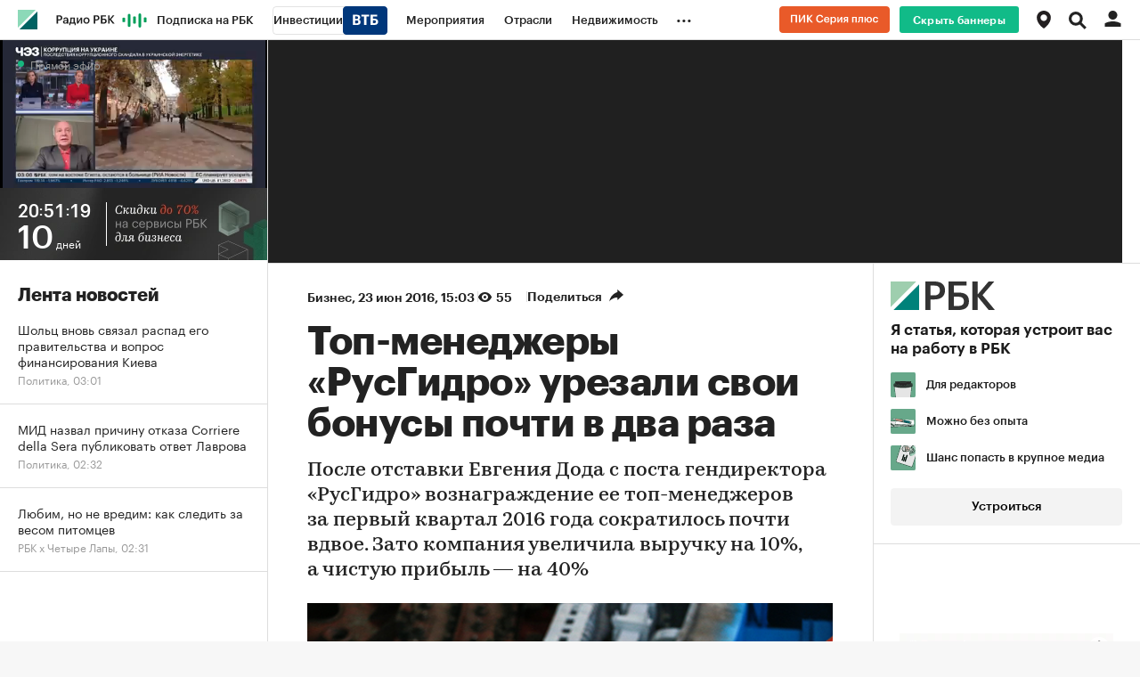

--- FILE ---
content_type: text/html
request_url: https://tns-counter.ru/nc01a**R%3Eundefined*rbc_ru/ru/UTF-8/tmsec=rbc_ru/602107031***
body_size: 15
content:
12DA703769152180G1762992512:12DA703769152180G1762992512

--- FILE ---
content_type: image/svg+xml
request_url: https://s0.rbk.ru/v6_top_pics/media/img/2/97/347623591939972.svg
body_size: 35815
content:
<svg width="32" height="32" viewBox="0 0 32 32" fill="none" xmlns="http://www.w3.org/2000/svg" xmlns:xlink="http://www.w3.org/1999/xlink">
<g clip-path="url(#clip0_5_40453)">
<rect width="32" height="32" rx="2" fill="url(#pattern0_5_40453)"/>
<rect width="32" height="32" rx="2" fill="#67A88A"/>
<path d="M26.676 27.7085C26.2322 27.5625 25.7884 27.4165 25.3446 27.2705C24.6785 27.0243 24.013 26.7768 23.3451 26.536C23.3129 26.5247 23.2588 26.572 23.2145 26.5912C22.772 26.4456 22.3287 26.2983 21.8862 26.1527C21.1938 25.8958 20.5006 25.6371 19.8064 25.3856C19.7755 25.3748 19.7227 25.4271 19.6802 25.4498C19.2869 25.3184 18.8944 25.1889 18.5012 25.0575C18.0408 24.8771 17.5831 24.6932 17.1204 24.5196C17.0775 24.5046 17.0108 24.5535 16.9544 24.5729C16.6334 24.4713 16.3129 24.3683 15.9919 24.2667C15.9556 24.233 15.9253 24.1818 15.8829 24.1655C15.1832 23.9166 14.4813 23.6699 13.7783 23.4304C13.7194 23.4098 13.6407 23.4499 13.5704 23.4615C12.9709 23.2746 12.369 23.099 11.7746 22.8974C10.535 22.4764 9.29906 22.0447 8.06314 21.613C7.91971 21.5629 7.78751 21.4806 7.65017 21.4131C7.53806 21.3077 7.42729 21.2029 7.31652 21.098L7.28704 21.0877L7.28346 21.0549C7.23986 20.9945 7.19715 20.936 7.15355 20.8757C7.09974 20.6508 7.04638 20.4247 6.99256 20.1998C6.99312 20.1293 6.99502 20.0593 6.99558 19.9888C7.01729 19.8836 7.039 19.7784 7.06205 19.6737C7.06188 19.6225 7.06172 19.5713 7.06155 19.5201C7.1836 19.1491 7.30746 18.7773 7.42951 18.4064C7.68183 17.7185 7.93501 17.0325 8.18196 16.3427C8.19461 16.3065 8.15363 16.2516 8.13678 16.2051C8.26592 15.8096 8.39371 15.4136 8.52238 15.0194C8.77697 14.3293 9.03337 13.6383 9.28394 12.9468C9.29565 12.9133 9.24837 12.8592 9.22878 12.8163C9.39163 12.3242 9.55314 11.8317 9.71552 11.341C9.98262 10.6237 10.2497 9.90642 10.5115 9.18724C10.5222 9.15642 10.47 9.10358 10.4459 9.06057C10.6096 8.57035 10.7738 8.07878 10.9375 7.58854C11.1804 6.93198 11.4251 6.27451 11.6626 5.61605C11.6692 5.59729 11.6199 5.55753 11.5974 5.52712C11.7683 5.01229 11.9391 4.49746 12.1099 3.98265C12.3093 3.47631 12.5132 2.97004 12.7059 2.46136C12.7214 2.41714 12.6775 2.34915 12.6599 2.29187C12.8458 1.69061 13.0219 1.08741 13.2173 0.489408C13.7409 -1.11283 14.2734 -2.71045 14.801 -4.31129C14.9014 -4.61608 14.9952 -4.92322 15.0925 -5.22761C15.1727 -5.47028 15.2512 -5.71207 15.3314 -5.95473C15.7113 -7.08531 16.0894 -8.21502 16.4692 -9.34561C16.6194 -9.73679 16.7817 -10.1238 16.9166 -10.5188C17.0043 -10.7784 17.0527 -11.0503 17.1184 -11.316C17.1555 -11.6806 17.4163 -11.8587 17.7023 -12.0144C17.7717 -12.0624 17.8415 -12.1117 17.9096 -12.1601C18.262 -12.2174 18.6149 -12.2762 18.9687 -12.3331C19.0423 -12.3284 19.1158 -12.3238 19.1894 -12.3191C19.2471 -12.3035 19.3048 -12.2878 19.3621 -12.2708C19.4844 -12.2552 19.6063 -12.2381 19.73 -12.222C19.858 -12.1878 19.9873 -12.1532 20.1152 -12.119C20.2039 -12.0715 20.2884 -12.0119 20.3835 -11.9787C22.4014 -11.2708 24.4215 -10.5652 26.4411 -9.86272C26.5363 -9.82948 26.6386 -9.82082 26.7384 -9.80098C26.8436 -9.80487 26.9482 -9.8074 27.0534 -9.81128C27.0836 -9.85486 27.1148 -9.89662 27.145 -9.94018C27.1744 -9.98557 27.2025 -10.0314 27.2318 -10.0768C27.7366 -10.4539 28.3027 -11.545 27.9281 -12.5436C27.9321 -12.6069 27.9214 -12.6753 27.9438 -12.7306C28.1132 -13.1467 28.0615 -13.5242 27.7601 -13.8626C27.7183 -13.9193 27.6773 -13.9742 27.6354 -14.0309C27.5515 -14.161 27.4667 -14.2929 27.3828 -14.423C27.3449 -14.4738 27.3057 -14.5251 27.2678 -14.5759C27.2308 -14.625 27.1946 -14.6722 27.1576 -14.7212C27.118 -14.7801 27.0785 -14.8391 27.0384 -14.8967C27.0239 -14.9153 27.0089 -14.9326 26.993 -14.9517C26.8136 -15.2218 26.6343 -15.492 26.4549 -15.7622C26.3109 -16.0562 26.1674 -16.3514 26.0234 -16.6454C25.9988 -16.7126 25.9723 -16.779 25.9477 -16.8463C25.9327 -17.053 25.8591 -17.2772 25.9147 -17.4623C26.0519 -17.9197 26.2477 -18.3596 26.4202 -18.8062C26.4673 -18.898 26.5145 -18.9898 26.5616 -19.0817C26.5967 -19.1521 26.6318 -19.2226 26.667 -19.293C26.8596 -19.5085 27.0535 -19.7235 27.2461 -19.9389C27.3914 -19.9934 27.5363 -20.0466 27.6817 -20.1011C27.7513 -20.1023 27.8228 -20.1044 27.8924 -20.1057C27.9233 -20.0994 27.9537 -20.0918 27.9855 -20.0837C28.0954 -20.0453 28.2044 -20.0087 28.3148 -19.9716C28.332 -19.9777 28.3449 -19.9717 28.3509 -19.9545C28.4326 -19.9816 28.5129 -20.0092 28.5946 -20.0363C28.7908 -20.5333 28.9887 -21.0311 29.1849 -21.5281C29.2293 -21.6509 29.2732 -21.7724 29.319 -21.8948C29.492 -22.5622 29.6582 -23.232 29.8393 -23.8967C29.9307 -24.2317 30.0508 -24.5582 30.1583 -24.8876C30.1946 -25.0088 30.2305 -25.1286 30.2668 -25.2498C30.3884 -25.6238 30.5088 -25.9984 30.6304 -26.3725C30.679 -26.5676 30.728 -26.764 30.7766 -26.9591C30.8867 -27.3086 30.9954 -27.6586 31.106 -28.0095C31.1493 -28.1809 31.1926 -28.3522 31.2359 -28.5236C31.346 -28.8732 31.4569 -29.2209 31.567 -29.5705C31.6174 -29.7664 31.6664 -29.9628 31.7168 -30.1588C31.7599 -30.3122 31.803 -30.4656 31.8442 -30.6181C31.9616 -31.0102 32.0804 -31.4019 32.1978 -31.794C32.2506 -31.971 32.3016 -32.1472 32.3544 -32.3243C32.4692 -32.7173 32.5844 -33.1117 32.6991 -33.5047C32.7444 -33.6559 32.791 -33.8065 32.8363 -33.9576C32.943 -34.3279 33.048 -34.6973 33.1548 -35.0675C33.2164 -35.2656 33.2772 -35.4654 33.3389 -35.6634C33.4315 -35.9845 33.5232 -36.3074 33.6158 -36.6285C33.6774 -36.8265 33.7378 -37.025 33.7999 -37.2244C33.8881 -37.5199 33.9767 -37.8168 34.0649 -38.1123C34.3032 -38.9495 34.5401 -39.7871 34.7798 -40.6238C34.8464 -40.8577 34.9211 -41.0887 34.9918 -41.3212C35.0126 -41.3937 35.0343 -41.4643 35.0551 -41.5367C35.1669 -41.8872 35.2802 -42.2371 35.392 -42.5876C35.4322 -42.7585 35.4724 -42.9295 35.5125 -43.1004C35.6116 -43.4012 35.7093 -43.7024 35.8078 -44.0019C35.8467 -44.1733 35.8841 -44.3452 35.9225 -44.5153C36.0308 -44.8639 36.1395 -45.214 36.2491 -45.5622C36.2844 -45.7108 36.3193 -45.858 36.3547 -46.0065C36.3977 -46.1599 36.4403 -46.312 36.4834 -46.4654C36.591 -46.8338 36.6982 -47.201 36.8072 -47.5689C36.8427 -47.6964 36.88 -47.8247 36.9155 -47.9522C37.0218 -48.3211 37.1294 -48.6896 37.2358 -49.0585C37.2797 -49.2101 37.3231 -49.3603 37.3671 -49.5119C37.4738 -49.8822 37.5806 -50.2524 37.6874 -50.6227C37.7322 -50.7725 37.7783 -50.9218 37.8236 -51.0729C37.9233 -51.4186 38.023 -51.7642 38.1218 -52.1117C38.175 -52.2856 38.2282 -52.4595 38.2815 -52.6334C38.371 -52.9285 38.461 -53.2249 38.5519 -53.5195C38.7875 -54.3576 39.0226 -55.1944 39.2609 -56.0315C39.3346 -56.29 39.4164 -56.5457 39.4942 -56.8027L39.5619 -57.0182C39.6654 -57.3445 39.7697 -57.669 39.8732 -57.9953C39.9133 -58.1662 39.9548 -58.3367 39.995 -58.5077C40.0927 -58.8089 40.1917 -59.1097 40.289 -59.4096C40.3349 -59.6056 40.3821 -59.8011 40.428 -59.9972C40.5363 -60.3458 40.6446 -60.6945 40.7519 -61.045C40.7957 -61.2177 40.8408 -61.3899 40.8846 -61.5626C40.9188 -61.6906 40.9529 -61.8185 40.9871 -61.9464C41.0961 -62.3144 41.2046 -62.6811 41.3136 -63.049C41.3477 -63.177 41.3819 -63.3049 41.4161 -63.4328C41.5237 -63.8013 41.6318 -64.1711 41.7395 -64.5395C41.7745 -64.6656 41.8113 -64.7926 41.8464 -64.9188C41.9461 -65.2644 42.0458 -65.6101 42.145 -65.9544C42.1884 -66.1047 42.2332 -66.2544 42.2772 -66.406C42.3768 -66.7517 42.477 -67.0987 42.5767 -67.4444C42.6215 -67.5942 42.6649 -67.7444 42.7093 -67.8928C42.8037 -68.2148 42.8976 -68.5354 42.992 -68.8573C43.0426 -69.0322 43.0927 -69.2057 43.1432 -69.3805C43.1574 -69.4297 43.1716 -69.4789 43.1871 -69.5276C43.434 -70.3723 43.6796 -71.2174 43.9265 -72.0621C43.9486 -72.1341 43.9703 -72.2047 43.9911 -72.2771C44.1011 -72.6267 44.2117 -72.9776 44.3231 -73.3267C44.3651 -73.4985 44.4066 -73.669 44.4485 -73.8408C44.5462 -74.142 44.6448 -74.4415 44.7425 -74.7427C44.7898 -74.9383 44.837 -75.1338 44.8843 -75.3294C44.9841 -75.6539 45.0844 -75.9798 45.1842 -76.3044C45.236 -76.4999 45.2864 -76.6958 45.3386 -76.8926C45.3816 -77.046 45.4247 -77.1994 45.4682 -77.3542C45.5683 -77.6967 45.6689 -78.0405 45.7676 -78.3835C45.7863 -78.4627 45.8049 -78.5419 45.8254 -78.622C45.9414 -79.0146 46.0562 -79.4076 46.1722 -79.8002C46.1922 -79.879 46.2117 -79.9564 46.2304 -80.0356C46.3443 -80.4304 46.459 -80.8235 46.5728 -81.2183L46.6372 -81.45C46.7524 -81.8444 46.8663 -82.2392 46.9815 -82.6336C47.0108 -82.7347 47.0387 -82.8362 47.068 -82.9373C47.169 -83.2825 47.2692 -83.6295 47.3702 -83.9747C47.4052 -84.1008 47.4398 -84.2256 47.4735 -84.3522C47.5289 -84.5238 47.5852 -84.6936 47.6407 -84.8652C47.8437 -85.5884 48.0466 -86.3116 48.2496 -87.0347C48.2695 -87.109 48.2903 -87.1814 48.3102 -87.2557C48.4411 -87.6777 48.572 -88.0997 48.7015 -88.5221C48.7506 -88.693 48.8011 -88.8633 48.8503 -89.0341C48.9901 -89.456 49.1299 -89.8779 49.2693 -90.2984C49.3339 -90.5435 49.3998 -90.7882 49.4644 -91.0334C49.5829 -91.407 49.7014 -91.7807 49.8212 -92.1539C49.8889 -92.3995 49.958 -92.6446 50.0252 -92.8888C50.0767 -93.0663 50.1282 -93.2438 50.1797 -93.4213C50.2971 -93.8134 50.4141 -94.2042 50.5315 -94.5963C50.5656 -94.7242 50.6003 -94.8535 50.6344 -94.9815C50.7421 -95.3499 50.851 -95.7179 50.9587 -96.0863C50.9858 -96.1897 51.0137 -96.2912 51.0408 -96.3945C51.1373 -96.7398 51.2357 -97.0859 51.3322 -97.4312C51.3601 -97.5327 51.3894 -97.6338 51.4174 -97.7353C51.5157 -98.0814 51.6141 -98.4276 51.7124 -98.7737C51.7404 -98.8752 51.7692 -98.975 51.7971 -99.0765C51.8897 -99.3976 51.9828 -99.72 52.0767 -100.041C52.1118 -100.167 52.1477 -100.291 52.1827 -100.417L52.4652 -101.299C52.7107 -102.11 52.9567 -102.921 53.2022 -103.732C53.3332 -104.163 53.4503 -104.597 53.6014 -105.021C53.6455 -105.147 53.7798 -105.308 53.89 -105.322C54.0002 -105.336 54.175 -105.216 54.2462 -105.106C54.7268 -104.359 55.1279 -103.553 55.6717 -102.857C56.1877 -102.199 56.5026 -101.456 56.7144 -100.693C56.9588 -99.8166 57.0124 -98.885 57.1481 -97.9773C57.1272 -97.8358 57.1058 -97.6928 57.085 -97.5512C57.0503 -97.422 57.0162 -97.294 56.9815 -97.1648C56.8739 -96.7963 56.7676 -96.4274 56.6599 -96.0589C56.616 -95.9074 56.5721 -95.7558 56.5282 -95.6042C56.4002 -95.2894 56.2597 -94.9776 56.1478 -94.6572C56.1075 -94.542 56.1356 -94.4028 56.132 -94.2763C56.0699 -94.0769 56.0082 -93.8788 55.9461 -93.6795C55.8464 -93.3338 55.7454 -92.9886 55.6457 -92.6429C55.5925 -92.469 55.5406 -92.2947 55.4869 -92.1194C55.3943 -91.7984 55.3012 -91.4759 55.21 -91.1544C55.1483 -90.9564 55.088 -90.7579 55.0263 -90.5598C54.9341 -90.2657 54.8401 -89.9707 54.7479 -89.6766C54.6487 -89.3066 54.559 -88.9334 54.4473 -88.5664C54.1351 -87.5475 53.8134 -86.532 53.4953 -85.5137C53.4435 -85.3438 53.3916 -85.1739 53.3412 -85.0035C53.1926 -84.5396 53.0289 -84.0794 52.8996 -83.6103C52.036 -80.4575 51.1803 -77.3019 50.3457 -74.133C50.4563 -74.3636 50.5771 -74.589 50.6735 -74.8261C51.9019 -77.8605 53.124 -80.8985 54.3524 -83.9329C55.7414 -87.3624 57.1406 -90.7868 58.5255 -94.2177C59.8052 -97.3861 61.0769 -100.557 62.3405 -103.731C63.5859 -106.857 64.8144 -109.991 66.0576 -113.12C66.7814 -114.942 67.5155 -116.76 68.2488 -118.579C68.3014 -118.708 68.3785 -118.83 68.4592 -118.944C68.6402 -119.2 68.7113 -119.429 68.4102 -119.661C68.197 -119.826 68.0564 -120.043 68.1446 -120.339C68.3885 -120.253 68.6312 -120.169 68.8751 -120.083C68.9931 -119.978 69.1032 -119.862 69.2299 -119.769C70.3295 -118.942 71.1915 -117.892 72.0421 -116.827C72.5662 -116.17 72.9006 -115.439 72.9251 -114.61C72.9377 -114.202 72.8241 -113.765 72.6691 -113.382C71.898 -111.484 71.0821 -109.605 70.3034 -107.711C69.1226 -104.839 67.9553 -101.962 66.7876 -99.0843C65.7883 -96.6241 64.7998 -94.1601 63.801 -91.7012C62.9963 -89.7204 62.1857 -87.7402 61.3743 -85.7617C60.7141 -84.1516 60.0423 -82.547 59.3839 -80.9377C58.5161 -78.815 57.6577 -76.6891 56.7958 -74.5659C55.8025 -72.1186 54.8102 -69.6695 53.8129 -67.2236C52.6258 -64.3116 51.4266 -61.4039 50.2489 -58.4887C48.8499 -55.0221 47.4693 -51.5476 46.0798 -48.0777C45.2853 -46.0918 44.4958 -44.1027 43.692 -42.1201C42.5311 -39.2532 41.3537 -36.395 40.1928 -33.528C39.3652 -31.486 38.556 -29.4361 37.7346 -27.3905C36.957 -25.4529 36.1544 -23.5255 35.3996 -21.5799C34.953 -20.4306 34.5792 -19.2528 34.163 -18.0612C34.3694 -17.9891 34.5561 -17.9163 34.7465 -17.8588C35.1414 -17.7405 35.2819 -17.4583 35.3002 -17.0714C35.3453 -16.0811 35.1673 -15.1237 34.8282 -14.2044C34.7301 -13.9409 34.4514 -13.6382 34.1921 -13.5589C33.198 -13.2534 32.1764 -13.0373 31.1712 -12.7688C31.0234 -12.7287 30.8605 -12.6156 30.7783 -12.4879C30.5592 -12.1449 30.3342 -11.7934 30.1985 -11.4137C30.0587 -11.0219 29.9969 -10.5953 29.9474 -10.178C29.9 -9.78395 29.9203 -9.38134 29.8939 -8.98298C29.8795 -8.75644 29.9901 -8.67268 30.1854 -8.60746C32.2998 -7.90048 34.4178 -7.19972 36.521 -6.46056C36.962 -6.30651 37.368 -6.03083 37.7571 -5.76257C38.1315 -5.50396 38.2392 -5.08887 38.2428 -4.64698C38.2453 -4.57241 38.247 -4.49964 38.2495 -4.42506C38.234 -4.34625 38.2185 -4.26745 38.2044 -4.18818C38.2014 -4.13658 38.1997 -4.08452 38.1968 -4.03292C38.1644 -3.90587 38.1302 -3.77794 38.0979 -3.65087C37.953 -3.2879 37.7984 -2.92686 37.6669 -2.5592C37.6351 -2.46806 37.6685 -2.35262 37.6728 -2.24884C37.5415 -1.85558 37.4097 -1.46099 37.2783 -1.06773C37.2454 -1.02958 37.1991 -0.996116 37.1837 -0.951885C36.88 -0.090977 36.5776 0.7704 36.2837 1.63325C36.2603 1.70027 36.3084 1.79076 36.3225 1.87089C36.1162 2.4831 35.908 3.09617 35.7017 3.70838C35.6516 3.8518 35.6015 3.99521 35.5528 4.1391C35.4924 4.312 35.432 4.48491 35.3711 4.65915C35.336 4.69501 35.2848 4.72527 35.2699 4.76817C35.0238 5.45971 34.779 6.15174 34.5442 6.84571C34.5207 6.91273 34.567 7.0041 34.5798 7.08375C34.3583 7.75231 34.1355 8.42041 33.914 9.08897C33.8272 9.3504 33.7417 9.61231 33.6554 9.8724C33.6057 9.92422 33.5332 9.9681 33.5112 10.0311C33.2343 10.8066 32.9627 11.584 32.6965 12.3633C32.6745 12.4263 32.7021 12.5066 32.7087 12.5781C32.4956 13.2616 32.2944 13.9493 32.0665 14.6277C31.6149 15.9723 31.1418 17.3094 30.6906 18.6527C30.1564 20.2423 29.6348 21.8346 29.1073 23.4265C28.9656 23.8537 28.8225 24.2805 28.679 24.7086C28.5522 25.0974 28.4254 25.4863 28.2973 25.8746C28.1064 26.3479 27.9463 26.8364 27.7149 27.2879C27.5781 27.5545 27.3339 27.7759 26.9717 27.7276C26.873 27.7217 26.7743 27.7158 26.6742 27.7094L26.676 27.7085ZM16.4754 -7.76137L16.5053 -7.74792L16.5017 -7.71609C16.5785 -7.68625 16.6535 -7.65555 16.7303 -7.6257C17.1255 -7.50419 17.5212 -7.38402 17.9151 -7.26297C18.4295 -7.0908 18.9439 -6.91864 19.4583 -6.74648C20.4835 -6.4004 21.5073 -6.05479 22.5325 -5.70872C22.56 -5.65399 22.5894 -5.60014 22.6169 -5.54541C22.6833 -4.94771 22.9685 -4.44656 23.3142 -3.97237C23.5506 -3.47776 23.9559 -3.18726 24.4596 -3.01435C24.5273 -2.97566 24.5954 -2.93832 24.6645 -2.89916C24.7103 -2.87111 24.7562 -2.84306 24.8007 -2.81548C25.1394 -2.67008 25.4683 -2.49205 25.8189 -2.38913C26.4883 -2.1914 27.17 -2.03749 27.8452 -1.86481C27.921 -1.86237 27.9964 -1.8586 28.0736 -1.85571C28.3233 -1.85572 28.5738 -1.85392 28.8235 -1.85393C28.9022 -1.85954 28.9822 -1.86467 29.0613 -1.87162C29.7455 -1.98754 30.3802 -2.22002 30.9496 -2.6272C31.0335 -2.68662 31.1535 -2.69432 31.2564 -2.72608C31.9743 -2.46479 32.6926 -2.20034 33.4128 -1.94575C33.4664 -1.92702 33.5457 -1.97752 33.6125 -1.99632C33.6894 -1.97546 33.765 -1.95507 33.8419 -1.93421C34.4966 -1.70705 35.1516 -1.48123 35.8063 -1.25407C35.9551 -1.2021 36.1039 -1.15012 36.2526 -1.09815C36.3957 -0.986542 36.529 -0.795586 36.7157 -1.04167C36.7942 -1.25787 36.871 -1.4732 36.9495 -1.6894C37.0466 -2.0104 37.1428 -2.33322 37.2399 -2.65422C37.3776 -3.08286 37.5198 -3.51144 37.6534 -3.94148C37.8863 -4.68577 37.6101 -5.30713 36.9083 -5.62747C36.7798 -5.68589 36.6471 -5.73673 36.5131 -5.78355C34.4865 -6.505 32.4586 -7.22691 30.4305 -7.94434C30.2429 -8.00989 30.044 -8.04328 29.8377 -8.09428C29.8122 -7.91369 29.7994 -7.77378 29.7741 -7.63674C29.7152 -7.31743 29.7633 -7.1021 30.1264 -6.96174C30.3609 -6.87082 30.6969 -6.59704 30.6885 -6.418C30.6709 -6.03164 30.534 -5.59671 30.2989 -5.29834C30.185 -5.15314 29.7195 -5.19393 29.4494 -5.27324C28.2769 -5.61964 27.1149 -6.00449 25.9551 -6.39156C25.4916 -6.54593 25.0395 -6.73696 24.59 -6.92706C24.3119 -7.04375 24.2136 -7.27057 24.3031 -7.56115C24.3751 -7.79316 24.4467 -8.02832 24.5527 -8.24548C24.716 -8.58394 25.0128 -8.67129 25.3647 -8.60248C25.5295 -8.57048 25.69 -8.51744 25.8559 -8.50159C25.942 -8.49407 26.0645 -8.52195 26.1166 -8.58048C26.2668 -8.75209 26.3903 -8.94654 26.5406 -9.15723C26.4121 -9.21116 26.3215 -9.25332 26.2282 -9.28743C25.429 -9.57863 24.6326 -9.87787 23.8273 -10.1561C22.1709 -10.7272 20.5139 -11.297 18.8452 -11.8333C18.6262 -11.9037 18.2836 -11.8444 18.0989 -11.7074C17.847 -11.5202 17.6174 -11.229 17.5068 -10.9337C17.1472 -9.96902 16.8475 -8.98187 16.5251 -8.00268C16.5091 -7.92253 16.4918 -7.84286 16.4758 -7.76271L16.4754 -7.76137ZM31.7001 -28.199C31.9352 -28.7516 32.1698 -29.3027 32.405 -29.8553C32.4727 -30.0707 32.5404 -30.2862 32.6082 -30.5016C32.6642 -30.6189 32.7184 -30.7353 32.7744 -30.8526C32.7976 -30.9017 32.822 -30.9503 32.8452 -30.9993C33.0268 -31.4547 33.2098 -31.9097 33.3914 -32.3651C33.4128 -32.4133 33.4337 -32.4601 33.4563 -32.5078C33.8339 -33.4422 34.2119 -34.3779 34.5881 -35.3128C34.6798 -35.2913 34.7698 -35.2689 34.981 -35.2192C34.8873 -35.4504 34.8274 -35.5977 34.7694 -35.7458C34.7904 -35.8061 34.8169 -35.8645 34.8357 -35.9271C35.1135 -36.8558 35.6235 -37.6957 35.7607 -38.687C35.8218 -39.1289 35.7525 -39.7832 36.441 -39.9458C36.4572 -39.9491 36.4677 -39.9876 36.4774 -40.0112C36.6905 -40.5308 36.9027 -41.0523 37.1182 -41.5786C36.9854 -41.6249 36.8746 -41.6306 36.8216 -41.6897C36.7447 -41.7752 36.643 -41.9235 36.6715 -42.0008C36.7085 -42.1066 36.8632 -42.2481 36.9624 -42.2436C37.452 -42.2199 37.5041 -42.2529 37.5416 -42.8037C37.497 -42.8223 37.4516 -42.8562 37.4032 -42.8596C36.9883 -42.8947 36.9501 -43.1081 37.0629 -43.4657C37.2638 -44.1054 37.4195 -44.7578 37.5985 -45.4036C37.6231 -45.4913 37.6754 -45.5723 37.7436 -45.7199C37.9687 -45.3525 38.1521 -45.0509 38.3487 -44.731C38.7115 -45.2013 38.1221 -45.4644 38.1628 -45.8652C38.2432 -45.8627 38.3252 -45.8822 38.3876 -45.8544C38.7143 -45.7087 38.8454 -45.8343 38.9721 -46.154C39.6573 -47.8788 40.3675 -49.5933 41.0736 -51.3092C41.3774 -52.0453 41.6918 -52.7776 42.001 -53.5118C42.0358 -53.5944 42.0689 -53.6761 42.1037 -53.7587C42.1552 -53.9061 42.2063 -54.0522 42.2578 -54.1996C42.2987 -54.2395 42.3411 -54.2788 42.3816 -54.3173C42.5337 -54.1544 42.6877 -53.9923 42.8398 -53.8294C42.7617 -53.6401 42.6831 -53.4495 42.6036 -53.2607C42.5698 -53.1898 42.536 -53.1189 42.5009 -53.0485C42.3303 -52.6162 42.1603 -52.1854 41.9898 -51.7532L41.9226 -51.6082C41.7778 -51.2497 41.6335 -50.8926 41.4887 -50.5341C41.4072 -50.3911 41.3257 -50.2481 41.2437 -50.1038C40.7704 -48.8781 40.3105 -47.6476 39.822 -46.4301C38.6803 -43.5835 37.527 -40.7425 36.3759 -37.8992C35.322 -35.2956 34.2619 -32.6956 33.2108 -30.0911C32.4552 -28.2165 31.7023 -26.341 30.965 -24.4585C30.6989 -23.7784 30.4792 -23.0806 30.2456 -22.4118L34.4667 -20.9373C34.6371 -21.326 34.7946 -21.665 34.9347 -22.01C35.5931 -23.6193 36.2461 -25.2305 36.9045 -26.8398C37.7146 -28.8187 38.5322 -30.7934 39.3356 -32.7747C39.9174 -34.2077 40.4768 -35.65 41.0533 -37.0849C41.7871 -38.9145 42.5299 -40.7394 43.2659 -42.5667C43.7464 -43.7614 44.2206 -44.9598 44.7038 -46.1536C45.3768 -47.8134 46.0575 -49.4691 46.7314 -51.1271C47.0851 -51.9976 47.4245 -52.8746 47.78 -53.746C48.4664 -55.4267 49.1675 -57.1023 49.8503 -58.7858C50.4796 -60.3376 51.0884 -61.8995 51.7109 -63.4536C52.5151 -65.4632 53.3323 -67.4667 54.1312 -69.478C54.7446 -71.0233 55.3313 -72.578 55.9461 -74.1228C56.9406 -76.6253 57.9458 -79.124 58.9469 -81.6242C59.8569 -83.8976 60.7574 -86.1742 61.6754 -88.4448C62.6548 -90.8699 63.653 -93.2884 64.6365 -95.712C65.7856 -98.541 66.9186 -101.376 68.0771 -104.201C68.7224 -105.773 69.4097 -107.327 70.0692 -108.892C70.4685 -109.842 70.8576 -110.796 71.2412 -111.752C71.5756 -112.589 71.9292 -113.421 72.2059 -114.277C72.3079 -114.591 72.2135 -114.967 72.2086 -115.314C72.1855 -115.364 72.1633 -115.413 72.1402 -115.463C72.1204 -115.428 72.0988 -115.392 72.079 -115.356C71.956 -115.017 71.8322 -114.68 71.7093 -114.341C71.5767 -114.082 71.4423 -113.822 71.2871 -113.52C71.1542 -113.738 71.0585 -113.895 70.9633 -114.053C70.649 -114.811 70.3343 -115.567 70.02 -116.325C69.9774 -116.427 69.9336 -116.53 69.891 -116.632C69.8568 -116.719 69.8225 -116.806 69.7883 -116.894C69.8854 -116.93 69.9879 -117.004 70.0803 -116.993C70.2381 -116.976 70.3906 -116.904 70.5449 -116.855C70.6823 -116.796 70.8216 -116.739 70.9591 -116.68C71.0017 -116.677 71.0452 -116.673 71.0878 -116.67C71.0629 -116.714 71.0384 -116.761 71.0134 -116.805C70.7246 -117.176 70.4817 -117.591 69.9919 -117.752C69.9056 -117.78 69.8482 -117.913 69.7907 -118.007C69.6327 -118.261 69.481 -118.52 69.2823 -118.851C69.1473 -118.542 69.068 -118.366 68.9927 -118.19C68.3027 -116.567 67.5859 -114.954 66.9284 -113.318C66.1062 -111.274 65.3407 -109.207 64.5345 -107.158C64.2619 -106.463 63.9183 -105.798 63.6404 -105.106C62.4198 -102.055 61.2229 -98.9948 59.993 -95.9474C59.068 -93.6522 58.0996 -91.3752 57.1643 -89.0851C56.2486 -86.8424 55.3578 -84.5894 54.4434 -82.3461C53.2562 -79.4342 52.0486 -76.5324 50.8628 -73.62C49.8231 -71.0656 48.8085 -68.5009 47.7742 -65.9447C47.0099 -64.0581 46.2295 -62.1771 45.4558 -60.2937C45.1983 -60.495 44.9967 -60.2797 44.7769 -60.2015C44.7962 -60.3301 44.8156 -60.4587 44.8345 -60.586C44.8408 -60.7763 44.8462 -60.9684 44.8525 -61.1587C44.7365 -61.3646 44.6204 -61.5706 44.503 -61.777C44.4846 -61.8105 44.4658 -61.8427 44.4474 -61.8762C44.385 -61.9732 44.3231 -62.0715 44.2621 -62.168C44.2187 -62.2418 44.1771 -62.3165 44.1337 -62.3903C44.0353 -62.6427 43.9461 -62.8995 43.8355 -63.1471C43.7546 -63.3288 43.6475 -63.5001 43.56 -63.663C43.7775 -63.6742 43.9397 -63.6822 44.1019 -63.6902C44.1767 -63.6716 44.2527 -63.6526 44.327 -63.6327C44.4031 -63.6136 44.4791 -63.5946 44.5552 -63.5755C44.7803 -63.518 45.0035 -63.4595 45.2285 -63.402C45.4663 -63.2603 45.7032 -63.1204 46.006 -62.9409C45.9853 -63.0925 45.9693 -63.2019 45.9547 -63.3107C46.0289 -63.4758 46.1023 -63.6427 46.1765 -63.8078C46.1978 -63.856 46.2196 -63.9055 46.2396 -63.9541C46.594 -64.8395 46.9158 -65.7392 47.3063 -66.6074C48.2306 -68.6592 48.9206 -70.7853 49.4592 -72.9688C49.9563 -74.9818 50.5255 -76.9772 51.0875 -78.9736C51.4707 -80.3376 51.9049 -81.6883 52.302 -83.049C52.896 -85.0898 53.4767 -87.1353 54.064 -89.1785C54.076 -89.23 54.088 -89.2814 54.0999 -89.3329C54.2343 -89.7778 54.3681 -90.2213 54.5025 -90.6661C54.5188 -90.7431 54.5352 -90.8201 54.5516 -90.8971C54.7054 -91.3893 54.8606 -91.881 55.0145 -92.3732C55.0295 -92.4506 55.0432 -92.5286 55.0583 -92.606C55.2064 -93.0731 55.354 -93.5389 55.5021 -94.006C55.5087 -94.0593 55.5153 -94.1127 55.5219 -94.166C55.7867 -95.0661 56.0577 -95.9625 56.3131 -96.8659C56.4342 -97.2943 56.6287 -97.7392 56.6029 -98.1648C56.5602 -98.8519 56.3953 -99.5382 56.2185 -100.207C56.0715 -100.764 55.8982 -101.332 55.6233 -101.832C55.1975 -102.606 54.6756 -103.326 54.1918 -104.068C54.1479 -104.136 54.0876 -104.191 54.073 -104.21C53.9092 -103.741 53.7444 -103.269 53.58 -102.798C53.565 -102.721 53.55 -102.644 53.535 -102.566C53.4308 -102.22 53.3266 -101.875 53.2229 -101.531C53.2079 -101.453 53.1915 -101.376 53.1765 -101.299C53.0386 -100.857 52.8989 -100.414 52.761 -99.9715C52.7389 -99.8694 52.7163 -99.766 52.6955 -99.6635C52.539 -99.1723 52.3816 -98.6828 52.225 -98.1916L52.1913 -98.0349C52.1644 -97.9105 52.1442 -97.7837 52.1087 -97.6607C51.6368 -96.0555 51.1576 -94.4513 50.6883 -92.8451C50.3021 -91.5243 49.9267 -90.1996 49.5458 -88.8769C49.5339 -88.8254 49.5214 -88.7726 49.5081 -88.7216C49.4067 -88.3751 49.3038 -88.029 49.2023 -87.6825C49.1789 -87.5809 49.1554 -87.4793 49.1333 -87.3772C49.0136 -86.9829 48.8926 -86.589 48.7733 -86.1961L48.7007 -85.8891C48.5531 -85.4233 48.4049 -84.9562 48.2586 -84.49C48.2352 -84.3884 48.2126 -84.285 48.1891 -84.1834C48.041 -83.7163 47.892 -83.251 47.7439 -82.7839C47.7319 -82.7324 47.72 -82.681 47.708 -82.6295C47.6853 -82.5171 47.672 -82.4015 47.6399 -82.2924C47.1308 -80.5767 46.6205 -78.8616 46.1083 -77.1456C45.6409 -75.5794 45.1735 -74.0132 44.7066 -72.4483C44.692 -72.3978 44.6787 -72.3467 44.664 -72.2962C44.5297 -71.8514 44.3967 -71.406 44.2624 -70.9612C44.2376 -70.8601 44.2128 -70.7589 44.188 -70.6578C44.0599 -70.2394 43.9299 -69.8201 43.8018 -69.4016C43.7868 -69.3241 43.7718 -69.2467 43.7554 -69.1697C43.617 -68.7262 43.4778 -68.2846 43.3395 -67.8412C43.3258 -67.7632 43.3107 -67.6858 43.2971 -67.6078C43.1507 -67.1416 43.004 -66.674 42.8576 -66.2078C42.8484 -66.1554 42.84 -66.1012 42.8307 -66.0488C42.809 -65.948 42.7919 -65.8473 42.7635 -65.7489C42.2944 -64.1562 41.8267 -62.563 41.3535 -60.9717C40.8691 -59.3438 40.3793 -57.7177 39.8922 -56.0907C39.8789 -56.0397 39.8656 -55.9887 39.851 -55.9382C39.7109 -55.4683 39.5713 -54.9997 39.4298 -54.5303C39.4179 -54.4788 39.4059 -54.4273 39.394 -54.3759C39.2583 -53.9315 39.1213 -53.4876 38.9856 -53.0432C38.9706 -52.9657 38.956 -52.8896 38.941 -52.8121C38.8026 -52.3687 38.6647 -51.9266 38.5264 -51.4831C38.5127 -51.4052 38.5004 -51.3268 38.4867 -51.2488C38.3474 -50.8072 38.2077 -50.3642 38.0685 -49.9226C38.0606 -49.8697 38.054 -49.8164 38.0456 -49.7622C38.0142 -49.6378 37.9881 -49.5115 37.9513 -49.389C37.5292 -47.9694 37.1016 -46.5517 36.6808 -45.1317C36.008 -42.8612 35.3388 -40.5879 34.6673 -38.317L34.6315 -38.1626C34.4971 -37.7177 34.3619 -37.2747 34.2276 -36.8298C34.2126 -36.7524 34.1989 -36.6744 34.1838 -36.597C34.053 -36.1795 33.9218 -35.7606 33.791 -35.3431C33.783 -35.2902 33.7764 -35.2369 33.7685 -35.184C33.6306 -34.7419 33.4922 -34.2985 33.3544 -33.8564C33.3478 -33.803 33.3398 -33.7501 33.3332 -33.6968C33.0882 -32.8575 32.8364 -32.0205 32.6026 -31.1788C32.5434 -30.9664 32.5366 -30.7402 32.5061 -30.5193C32.4313 -30.3138 32.3578 -30.1078 32.283 -29.9024C32.2196 -29.7982 32.1387 -29.7001 32.098 -29.588C31.9372 -29.1404 31.7902 -28.6894 31.6387 -28.2385L31.5558 -28.0013C31.5706 -27.9961 31.5862 -27.9892 31.6005 -27.9827C31.6329 -28.0541 31.6672 -28.1263 31.6996 -28.1977L31.7001 -28.199ZM31.177 -2.04246C31.0178 -1.96572 30.8587 -1.88897 30.7009 -1.81175C30.6309 -1.78806 30.5592 -1.76349 30.4892 -1.7398C30.4382 -1.72302 30.3886 -1.70577 30.3381 -1.69033C30.2673 -1.67293 30.1957 -1.65735 30.125 -1.63996C30.0507 -1.6253 29.9759 -1.60931 29.9016 -1.59466C29.2992 -1.54941 28.6968 -1.50416 28.0949 -1.46025C28.042 -1.4682 27.991 -1.47701 27.9381 -1.48495C27.8838 -1.48438 27.8294 -1.48382 27.7751 -1.48326C27.7227 -1.49254 27.6721 -1.50269 27.6197 -1.51197C27.2836 -1.56618 26.9481 -1.62172 26.6121 -1.67594C26.4845 -1.70695 26.3557 -1.73844 26.2281 -1.76946C26.055 -1.81639 25.8828 -1.86152 25.7096 -1.90845C25.6373 -1.93374 25.5662 -1.95855 25.4938 -1.98384C25.3533 -2.04647 25.2141 -2.10864 25.0735 -2.17127C24.9066 -2.2446 24.7397 -2.31794 24.5723 -2.38994C24.506 -2.42816 24.4396 -2.46637 24.3719 -2.50506C24.301 -2.54335 24.2289 -2.5821 24.158 -2.62039C24.0962 -2.66304 24.0353 -2.70387 23.9734 -2.74652C23.9472 -2.76171 23.9196 -2.77737 23.8928 -2.79123C23.8333 -2.83609 23.7737 -2.88094 23.7124 -2.92493C23.5352 -3.06352 23.358 -3.20212 23.1808 -3.34071C23.0521 -3.47592 22.9251 -3.61199 22.7964 -3.7472L22.7646 -3.75529L22.7606 -3.78678C22.7143 -3.84806 22.6694 -3.90887 22.6231 -3.97015L22.5936 -3.98045L22.5923 -4.01101C22.5518 -4.07176 22.5109 -4.13116 22.4704 -4.19191C22.3789 -4.38631 22.2887 -4.58023 22.1967 -4.77328C22.1748 -4.8396 22.1533 -4.90726 22.13 -4.97405L22.1047 -4.99642L22.116 -5.02859C22.2116 -5.28091 22.102 -5.40192 21.8625 -5.48258C20.8645 -5.82064 19.8709 -6.17524 18.8739 -6.51597C18.7747 -6.55062 18.6572 -6.5285 18.5477 -6.53367C18.0318 -6.69732 17.516 -6.86098 17.0001 -7.02463C16.7625 -7.14972 16.553 -7.441 16.2436 -7.15806C15.9962 -6.4068 15.7501 -5.65508 15.5028 -4.90382C15.4274 -4.65793 15.3534 -4.41158 15.2785 -4.16704C14.944 -3.16198 14.6081 -2.1574 14.2731 -1.151C14.1849 -0.855464 14.0967 -0.559926 14.0076 -0.266196C13.6447 0.811641 13.2822 1.88814 12.9192 2.96598C12.8324 3.262 12.7455 3.55801 12.66 3.85448C12.2962 4.93051 11.9319 6.00786 11.5694 7.08436C11.5021 7.33306 11.4334 7.58129 11.3661 7.82998C11.1868 8.36893 11.0071 8.90922 10.8279 9.44818C10.5761 10.1302 10.323 10.8118 10.0753 11.4953C10.0687 11.514 10.118 11.5538 10.1409 11.5828C9.94615 12.1705 9.74959 12.7591 9.55484 13.3468C9.32113 13.99 9.08789 14.6319 8.85686 15.2761C8.85264 15.2881 8.88731 15.3138 8.9032 15.3329C8.85206 15.518 8.80714 15.7069 8.74662 15.8888C8.41322 16.8777 8.04986 17.8576 7.75043 18.8569C7.56743 19.4712 7.17752 20.1095 7.70677 20.7516C7.80962 20.8447 7.91381 20.9382 8.01713 21.0299C8.13671 21.0837 8.25629 21.1375 8.3754 21.1927C8.5419 21.3877 8.70379 21.5916 9.00856 21.5071C9.50117 21.6641 9.99513 21.8216 10.4877 21.9787C10.6855 22.0327 10.8832 22.0867 11.0813 22.1394C11.9399 22.4242 12.7967 22.71 13.6552 22.9948C13.8789 23.0564 14.1012 23.1175 14.3248 23.1791C15.3527 23.5261 16.3792 23.8727 17.4071 24.2197C17.7282 24.3123 18.0506 24.4054 18.3717 24.498C19.3732 24.8388 20.3751 25.1782 21.3779 25.5195C21.6021 25.5797 21.8266 25.6386 22.0508 25.6989C22.5415 25.8613 23.0309 26.0232 23.5221 26.1842C24.1641 26.4175 24.806 26.6508 25.4494 26.88C25.4615 26.8842 25.4884 26.8501 25.5075 26.8342C25.8129 26.9243 26.1174 27.0171 26.4242 27.1032C26.9185 27.2428 27.1558 27.1663 27.4024 26.7185C27.6039 26.3528 27.7536 25.9584 27.9275 25.577C28.0082 25.333 28.0876 25.0885 28.1678 24.8459C28.568 23.6442 28.9696 22.443 29.3698 21.2413C29.4789 20.8989 29.5884 20.5552 29.6975 20.2128C30.0409 19.1823 30.3852 18.1535 30.7286 17.123C30.8519 16.7314 30.9742 16.3381 31.0975 15.9465C31.2075 15.6315 31.3207 15.3161 31.432 15.0016C31.492 14.83 31.5519 14.6585 31.6105 14.4864C31.8106 13.8705 32.0102 13.256 32.2103 12.6401C32.3224 12.2717 32.435 11.902 32.5472 11.5336C32.86 10.6037 33.1719 9.67194 33.4847 8.74201C33.6069 8.45235 33.7444 8.1665 33.8479 7.87027C33.897 7.72953 33.8818 7.56632 33.8948 7.41294C34.2773 6.28779 34.6593 5.16397 35.0405 4.03835C35.0453 3.98589 35.0501 3.93342 35.0549 3.88095C35.1027 3.73525 35.152 3.59003 35.2003 3.44299C35.2576 3.2705 35.3148 3.09799 35.3721 2.92549C35.7217 1.89866 36.0709 0.873145 36.4192 -0.154165C36.452 -0.308158 36.4847 -0.46215 36.5179 -0.617483C36.2159 -0.725984 35.9148 -0.832678 35.6127 -0.94118C35.3636 -1.00717 35.1149 -1.0745 34.8657 -1.14048C34.0345 -1.42182 33.2037 -1.70447 32.3725 -1.98581C32.0751 -2.07314 31.7791 -2.16001 31.4817 -2.24734C31.4391 -2.22011 31.397 -2.19422 31.3544 -2.16699C31.295 -2.12609 31.2337 -2.08431 31.1743 -2.0434L31.177 -2.04246ZM32.9289 -16.6424L34.1579 -20.1609L29.8845 -21.6536L28.6068 -17.9958C30.0315 -17.5493 31.4541 -17.105 32.9289 -16.6424ZM28.9369 -15.2938C29.2458 -15.3257 29.4905 -15.4192 29.6854 -15.3572C30.1186 -15.2194 30.5273 -15.0029 30.9477 -14.82C31.0039 -14.7958 31.0676 -14.754 31.1207 -14.7641C31.7015 -14.8725 32.2914 -14.9552 32.8516 -15.1295C33.0104 -15.1793 33.1133 -15.4953 33.1769 -15.7076C33.1911 -15.7568 32.9459 -15.9116 32.8012 -15.9712C32.578 -16.0642 32.3335 -16.109 32.1038 -16.1877C30.8576 -16.6201 29.6141 -17.0559 28.2749 -17.5237C28.2397 -17.1645 28.1327 -16.9011 28.2099 -16.7132C28.4191 -16.2055 28.706 -15.7309 28.9364 -15.2924L28.9369 -15.2938ZM27.0707 -7.63059C27.4183 -7.88514 27.4541 -7.87565 27.8249 -7.4258C27.9679 -7.50368 28.1109 -7.58155 28.2539 -7.65942C28.2471 -7.61822 28.2407 -7.57834 28.2338 -7.53712C28.5171 -7.40959 28.7996 -7.28385 29.0923 -7.15303C29.1362 -7.23996 29.1727 -7.28434 29.1788 -7.33184C29.2794 -8.20959 29.3898 -9.08541 29.458 -9.9654C29.4668 -10.0766 29.2682 -10.2573 29.1289 -10.315C28.8503 -10.4303 28.5453 -10.4827 28.1794 -10.5805C27.6379 -9.77103 27.0744 -8.92866 26.5248 -8.10854C26.7434 -7.91636 26.8933 -7.7858 27.0694 -7.63106L27.0707 -7.63059ZM30.9799 -13.3364C32.053 -13.6353 33.0699 -13.9027 34.0717 -14.2175C34.2341 -14.2691 34.4178 -14.5237 34.4397 -14.7026C34.5286 -15.4265 34.5597 -16.157 34.6096 -16.8855C34.6249 -17.1103 34.5428 -17.2367 34.2914 -17.2749C34.0095 -17.3162 33.9536 -17.1432 33.9208 -16.9502C33.8315 -16.4189 33.726 -15.8888 33.6891 -15.3527C33.6647 -14.9898 33.5185 -14.7566 33.1986 -14.6503C32.737 -14.4957 32.2697 -14.3462 31.7941 -14.2461C31.1234 -14.1044 31.1187 -14.1256 30.9799 -13.3364ZM28.3169 -14.1087L28.4888 -14.1404C28.4834 -14.3228 28.5362 -14.5344 28.4638 -14.6845C28.2056 -15.2154 27.8872 -15.7161 27.6235 -16.2443C27.4284 -16.6373 27.4122 -17.043 27.6086 -17.4677C27.8218 -17.9316 27.981 -18.4219 28.1514 -18.9053C28.2679 -19.2346 28.1977 -19.3478 27.859 -19.3082C27.6899 -19.2891 27.4638 -19.1846 27.3865 -19.0492C27.07 -18.492 26.7918 -17.9109 26.5248 -17.3274C26.4692 -17.207 26.4717 -17.0031 26.5375 -16.8944C27.1192 -15.9588 27.7216 -15.0355 28.3182 -14.1083L28.3169 -14.1087ZM28.8788 -13.6463C28.8707 -13.6491 28.8617 -13.6492 28.8537 -13.652C28.7698 -13.2783 28.6742 -12.9056 28.61 -12.528C28.5919 -12.4245 28.6395 -12.238 28.7109 -12.2055C28.9897 -12.078 29.2862 -11.988 29.5818 -11.9043C29.6462 -11.8863 29.7766 -11.9325 29.8062 -11.9869C30.1604 -12.6436 30.4821 -13.3148 30.4424 -14.0881C30.4364 -14.2 30.3698 -14.3496 30.2831 -14.4115C29.6559 -14.8592 29.2769 -14.7344 29.0065 -14.0077C28.9617 -13.888 28.9218 -13.7651 28.8796 -13.6445L28.8788 -13.6463ZM30.2833 -6.34298C29.9395 -6.3533 29.6371 -6.68902 29.3184 -6.28901C29.2681 -6.22688 29.0365 -6.29575 28.8955 -6.32696C28.8136 -6.34655 28.713 -6.47192 28.6727 -6.45139C28.3302 -6.27175 28.152 -6.49343 27.9854 -6.74413C27.638 -6.50753 27.3795 -6.61137 27.1815 -6.89709C26.6467 -6.73952 26.5414 -6.78683 26.3263 -7.26049C25.7741 -7.20823 25.6814 -7.28724 25.6048 -7.86443C25.5082 -7.89815 25.4103 -7.92784 25.3152 -7.96557C25.0853 -8.06092 24.9614 -7.96886 24.8636 -7.75338C24.7671 -7.53744 24.8238 -7.41987 25.0267 -7.32492C25.4095 -7.14611 25.773 -6.91235 26.1708 -6.78092C27.2332 -6.42937 28.312 -6.12473 29.38 -5.79376C30.1226 -5.56444 30.0078 -5.44665 30.2805 -6.33943L30.2833 -6.34298ZM28.6111 -11.5065C28.5823 -11.4714 28.5544 -11.4345 28.5256 -11.3995C28.5925 -11.3069 28.6434 -11.1598 28.7293 -11.1343C28.9403 -11.0711 29.167 -11.0656 29.3884 -11.0364C29.3691 -11.1274 29.3744 -11.2804 29.3266 -11.2986C29.0962 -11.3882 28.8513 -11.4406 28.6111 -11.5065Z" fill="#0C0C0C"/>
<path d="M13.5702 23.4622C13.6404 23.4506 13.7191 23.4105 13.778 23.431C14.4805 23.6704 15.1821 23.917 15.8813 24.1657C15.9242 24.1807 15.9544 24.2318 15.9903 24.2669C15.1836 23.9987 14.3769 23.7304 13.5711 23.464L13.5702 23.4622Z" fill="#131313"/>
<path d="M10.4449 9.05927C10.4677 9.10177 10.5212 9.15505 10.5105 9.18586C10.2489 9.9046 9.98193 10.6215 9.71499 11.3383C9.9592 10.579 10.2021 9.81911 10.4463 9.05973L10.4449 9.05927Z" fill="#131313"/>
<path d="M19.6791 25.4485C19.7216 25.4257 19.7744 25.3735 19.8052 25.3843C20.499 25.6357 21.1918 25.8942 21.8838 26.151C21.1493 25.917 20.4135 25.6825 19.6791 25.4485Z" fill="#131313"/>
<path d="M9.22632 12.8145C9.24543 12.8587 9.29268 12.9128 9.28145 12.945C9.03237 13.6365 8.77612 14.3271 8.52035 15.0163C8.75567 14.2823 8.991 13.5484 9.22632 12.8145Z" fill="#131313"/>
<path d="M8.13513 16.2052C8.15197 16.2516 8.19292 16.3065 8.18029 16.3427C7.93348 17.032 7.68045 17.7177 7.42829 18.4051C7.66314 17.6726 7.89981 16.9391 8.13466 16.2065L8.13513 16.2052Z" fill="#131313"/>
<path d="M23.2146 26.5908C23.2589 26.5717 23.313 26.5244 23.3451 26.5356C24.0126 26.7763 24.6778 27.0237 25.3434 27.2697C24.6335 27.0428 23.9245 26.8177 23.2146 26.5908Z" fill="#131313"/>
<path d="M11.5963 5.52585C11.6188 5.55624 11.6685 5.59463 11.6615 5.61473C11.4227 6.27232 11.1795 6.92985 10.9368 7.58603C11.1571 6.89946 11.3774 6.21289 11.5976 5.52631L11.5963 5.52585Z" fill="#131313"/>
<path d="M12.6594 2.28888C12.6757 2.34565 12.7223 2.41453 12.7055 2.45827C12.5124 2.96798 12.3104 3.47307 12.1098 3.97862C12.2933 3.41448 12.4764 2.85168 12.6599 2.28754L12.6594 2.28888Z" fill="#131313"/>
<path d="M16.953 24.5732C17.0094 24.5539 17.0765 24.5037 17.1189 24.52C17.5814 24.6935 18.0393 24.876 18.4989 25.0576C17.9842 24.8959 17.4677 24.735 16.953 24.5732Z" fill="#131313"/>
<path d="M28.2982 25.8721C28.4249 25.4835 28.5516 25.0949 28.6797 24.7068C28.553 25.0954 28.4262 25.484 28.2982 25.8721Z" fill="#131313"/>
<path d="M26.6763 27.709C26.776 27.7149 26.8758 27.7209 26.977 27.7274C26.8772 27.7214 26.7774 27.7154 26.6763 27.709Z" fill="#131313"/>
<path d="M8.3806 21.1904C8.26102 21.1366 8.14144 21.0828 8.02233 21.0276C7.91948 20.9345 7.81528 20.841 7.71197 20.7493C7.18272 20.1072 7.57264 19.4689 7.75564 18.8546C8.05506 17.8553 8.41842 16.8753 8.75182 15.8864C8.81234 15.7046 8.85726 15.5157 8.9084 15.3305C9.12488 14.6677 9.34223 14.0068 9.55871 13.344C9.75346 12.7563 9.95002 12.1678 10.1448 11.5801C10.3736 10.869 10.6029 10.1565 10.8304 9.44492C11.0097 8.90597 11.1894 8.36568 11.3686 7.82673C11.4359 7.57804 11.5046 7.32981 11.5719 7.08111C11.9357 6.00509 12.3 4.92772 12.6625 3.85122C12.7494 3.55522 12.8362 3.25921 12.9217 2.96273C13.2847 1.88489 13.6472 0.808402 14.0102 -0.269437C14.0984 -0.564976 14.1865 -0.860514 14.2756 -1.15425C14.6101 -2.1593 14.946 -3.16389 15.281 -4.17029L15.5053 -4.90706C15.7527 -5.65832 15.9987 -6.41005 16.2465 -7.16265C16.4987 -7.11817 16.7509 -7.0737 17.0031 -7.02922C17.519 -6.86557 18.0348 -6.70191 18.5507 -6.53826C19.5883 -6.18033 20.6217 -5.81483 21.6636 -5.46897C21.8995 -5.39105 22.0691 -5.28668 22.119 -5.03317L22.1077 -5.001L22.1343 -4.97817C22.1563 -4.91185 22.1778 -4.84418 22.2011 -4.77739C22.2926 -4.583 22.3828 -4.38908 22.4748 -4.19603C22.5152 -4.13528 22.5561 -4.07588 22.5966 -4.01513L22.5975 -3.98323L22.627 -3.97293C22.6737 -3.91299 22.7186 -3.85218 22.7645 -3.78956L22.768 -3.75673L22.7998 -3.74864C22.9285 -3.61344 23.0555 -3.47736 23.1842 -3.34215C23.3614 -3.20356 23.5386 -3.06496 23.7158 -2.92637C23.7753 -2.88151 23.8349 -2.83666 23.8962 -2.79267C23.9225 -2.77748 23.9501 -2.76181 23.9768 -2.74795C24.0386 -2.70531 24.0996 -2.66447 24.1614 -2.62183C24.2323 -2.58354 24.3044 -2.54479 24.3753 -2.5065C24.4417 -2.46828 24.508 -2.43007 24.5757 -2.39138C24.7426 -2.31804 24.9095 -2.2447 25.0769 -2.17271C25.2175 -2.11007 25.3567 -2.04791 25.4972 -1.98527C25.5696 -1.95999 25.6407 -1.93517 25.713 -1.90989C25.8862 -1.86295 26.0584 -1.81782 26.2315 -1.77089C26.359 -1.73987 26.4879 -1.70839 26.6155 -1.67738C26.9515 -1.62317 27.287 -1.56762 27.623 -1.51341C27.6754 -1.50413 27.726 -1.49397 27.7785 -1.48468C27.8328 -1.48525 27.8871 -1.48582 27.9415 -1.48639C27.9944 -1.47845 28.0454 -1.46964 28.0983 -1.46169C28.7007 -1.50694 29.3031 -1.55219 29.905 -1.5961C29.9793 -1.61075 30.054 -1.62674 30.1283 -1.64139L30.3415 -1.69176C30.3925 -1.70855 30.4421 -1.7258 30.4926 -1.74124C30.5625 -1.76493 30.6343 -1.7895 30.7042 -1.81319C30.8634 -1.88994 31.0226 -1.96669 31.1804 -2.0439C31.2398 -2.08481 31.301 -2.12659 31.3604 -2.16749C31.403 -2.19472 31.4452 -2.22061 31.4878 -2.24784C31.7851 -2.1605 32.0812 -2.07364 32.3785 -1.98631C33.2098 -1.70498 34.0405 -1.42231 34.8717 -1.14098C35.1209 -1.07499 35.3696 -1.00767 35.6188 -0.941685C35.9208 -0.833183 36.222 -0.726489 36.524 -0.617987C36.4912 -0.463992 36.4585 -0.309999 36.4253 -0.154664C36.0756 0.872176 35.7265 1.89768 35.3781 2.92499C35.3209 3.09749 35.2636 3.26999 35.2064 3.44249C35.1585 3.58819 35.1093 3.73341 35.0609 3.88045C35.0561 3.93292 35.0513 3.98538 35.0466 4.03785C34.6641 5.16301 34.282 6.28683 33.9009 7.41245C33.7643 7.85502 33.6273 8.29893 33.4908 8.74151C33.178 9.67144 32.866 10.6032 32.5532 11.5331C32.4411 11.9015 32.3285 12.2712 32.2164 12.6396C32.0163 13.2555 31.8167 13.87 31.6166 14.4859C31.5566 14.6575 31.4967 14.829 31.4381 15.0011C31.3281 15.3161 31.2149 15.6315 31.1035 15.946C30.9803 16.3376 30.8579 16.7309 30.7347 17.1225C30.3913 18.153 30.047 19.1818 29.7035 20.2123C29.5945 20.5547 29.4849 20.8984 29.3759 21.2408C28.9756 22.4425 28.5741 23.6437 28.1739 24.8454C28.0932 25.0894 28.0138 25.3338 27.9335 25.5765C27.761 25.9584 27.6113 26.3527 27.4085 26.718C27.1618 27.1658 26.9245 27.2423 26.4303 27.1027C26.1235 27.0166 25.819 26.9238 25.5136 26.8337C24.8525 26.6163 24.191 26.4003 23.5286 26.1824C23.0379 26.02 22.5485 25.8581 22.0573 25.697C21.8332 25.6368 21.6086 25.5779 21.3845 25.5176C20.383 25.1769 19.3811 24.8374 18.3783 24.4961C18.0572 24.4035 17.7347 24.3104 17.4136 24.2178C16.3858 23.8708 15.3592 23.5243 14.3314 23.1773C14.1077 23.1157 13.8854 23.0546 13.6618 22.993C12.8032 22.7081 11.9464 22.4224 11.0879 22.1375C10.8902 22.0835 10.6925 22.0295 10.4943 21.9768C10.0017 21.8198 9.50771 21.6623 9.0151 21.5052C8.80375 21.3998 8.59328 21.2962 8.38193 21.1908L8.3806 21.1904ZM17.9816 8.2538C18.1671 8.4675 18.3126 8.43412 18.424 8.18426C18.4418 8.16341 18.463 8.15878 18.4893 8.16948C18.7056 8.11421 18.9233 8.05941 19.1396 8.00414L19.2817 8.05377C19.3302 8.34139 19.5039 8.2186 19.6565 8.16511C19.7446 8.18838 19.8336 8.21345 19.9217 8.23671C20.1339 8.2191 20.3457 8.20283 20.5579 8.18522C20.6468 8.15461 20.737 8.12448 20.8264 8.09253C20.8863 8.0458 20.9463 7.99904 21.0062 7.95231C21.1461 7.62069 21.449 7.60169 21.7445 7.56956C21.8802 7.56881 22.0158 7.56805 22.1528 7.56777L22.1554 7.56871C22.4647 7.70381 22.7596 7.68199 23.0394 7.48799C23.1877 7.48113 23.3369 7.47608 23.4852 7.46923C23.4935 7.609 23.5009 7.74696 23.5093 7.88672C23.7452 8.00371 23.9797 8.12022 24.2156 8.2372C24.2397 8.40054 24.2621 8.56476 24.2863 8.7281C24.2869 8.84261 24.2875 8.95712 24.2885 9.07029C24.2711 9.19352 24.2536 9.31674 24.2361 9.43998C24.2469 9.69338 24.2576 9.94678 24.2684 10.2002C24.2658 10.2248 24.265 10.2486 24.2642 10.2724C24.2768 10.3009 24.289 10.3307 24.3016 10.3592C24.5032 11.147 24.6863 11.9403 24.9181 12.7191C24.9678 12.8868 25.1848 13.0062 25.3251 13.147C25.6509 13.4759 26.0624 13.4346 26.4471 13.3494C26.8958 13.249 27.3302 13.0819 27.7662 12.9274C30.0044 12.1346 31.5638 10.6326 32.4338 8.42192C33.0488 6.85916 32.7569 5.32246 32.0998 3.8883C31.6068 2.81076 30.8766 1.83984 30.2186 0.843003C30.0731 0.622243 29.7912 0.490673 29.5714 0.319139C29.4596 -0.0327007 29.2246 -0.143383 28.8649 -0.0825325C28.4971 -0.0200021 28.1685 0.0983189 27.9272 0.3975C27.7842 0.470886 27.5996 0.508648 27.5045 0.621338C26.9458 1.2909 26.4026 1.97192 25.866 2.65976C25.6785 2.89955 25.5256 3.16497 25.3554 3.41982C25.0536 3.20311 24.7493 3.15698 24.4353 3.38417L24.3255 3.24206C24.2719 3.19324 24.2169 3.14396 24.1637 3.09381C23.7587 2.65604 23.1669 2.39521 22.9371 1.79157C22.8959 1.72453 22.8546 1.65748 22.8138 1.58909C22.6096 1.35986 22.4041 1.13015 22.1999 0.900916C22.1496 0.872804 22.0988 0.846041 22.0471 0.81746C21.9559 0.78562 21.8634 0.753312 21.7723 0.721472C21.6913 0.703697 21.6084 0.68679 21.5274 0.669014C21.3651 0.681506 21.2042 0.694465 21.0419 0.706956C21.0022 0.747249 20.9639 0.788012 20.9243 0.828305C20.895 0.89928 20.867 0.970721 20.8377 1.04169C20.741 1.02145 20.6438 1.00254 20.5471 0.982295C20.4259 0.920388 20.3033 0.858019 20.182 0.796112C20.1201 0.732361 20.0568 0.668136 19.9953 0.603044C19.8073 0.525363 19.618 0.447216 19.4301 0.369536C19.3279 0.102249 19.1573 0.0396365 18.9126 0.193287C18.7418 0.13965 18.5711 0.0860139 18.399 0.031909C18.3419 0.0360301 18.2852 0.038807 18.2282 0.042928C17.9431 0.0711705 17.655 0.0863522 17.3728 0.132148C16.8898 0.21009 16.5363 0.593427 16.4814 1.07354C16.4297 1.13971 16.3785 1.20453 16.3255 1.27022C16.039 1.52206 15.752 1.77523 15.4655 2.02707C15.41 2.07836 15.3527 2.13052 15.2972 2.18182C15.2293 2.28142 15.1601 2.38056 15.0922 2.48017C15.0525 2.52046 15.0129 2.56075 14.9733 2.60105C14.8122 3.06213 14.6485 3.52228 14.4861 3.98289C14.493 4.09659 14.4999 4.21029 14.5081 4.32446C14.5018 5.17796 14.7545 5.97006 15.1558 6.70278C15.4324 7.20696 15.8164 7.64488 16.4355 7.77993C16.8899 7.87849 17.3395 7.99943 17.7901 8.10872C17.855 8.15545 17.919 8.20038 17.9839 8.24711L17.9816 8.2538ZM20.598 12.1049C20.561 12.1807 20.5243 12.234 20.5068 12.2926C19.7584 14.7066 19.0153 17.1224 18.2614 19.5346C17.8883 20.7276 17.8803 20.7248 19.0978 21.0283C19.1197 21.0345 19.145 21.0223 19.2071 21.0124C20.1187 18.2132 21.0355 15.3993 21.955 12.5774L20.5985 12.1035L20.598 12.1049ZM16.4696 11.5531C15.6452 14.1887 14.8411 16.7622 14.0398 19.3232L15.3186 19.7699C16.1569 17.1978 16.9835 14.6592 17.8161 12.1031C17.3608 11.917 16.9487 11.749 16.4683 11.5526L16.4696 11.5531ZM15.9712 20.0114L17.2473 20.4571C17.8392 18.6336 18.4235 16.836 19.0073 15.0398L17.64 14.5622C17.0791 16.392 16.534 18.1762 15.9712 20.0114Z" fill="#E5E5E5"/>
<path d="M28.8224 -1.8554C28.5727 -1.85539 28.3222 -1.85719 28.0725 -1.85717C27.9967 -1.85961 27.9213 -1.86338 27.8441 -1.86628C27.1671 -2.03808 26.4859 -2.19333 25.8178 -2.3906C25.4672 -2.49351 25.1388 -2.67289 24.7996 -2.81695C24.7537 -2.845 24.7079 -2.87305 24.6634 -2.90063C24.5957 -2.93932 24.5275 -2.97666 24.4585 -3.01582C24.0768 -3.33561 23.6947 -3.65406 23.3131 -3.97384C22.9674 -4.44803 22.6822 -4.94918 22.6158 -5.54688C22.5883 -5.60161 22.5589 -5.65546 22.5314 -5.71019C21.5062 -6.05626 20.4824 -6.40187 19.4572 -6.74795C18.9428 -6.92011 18.4284 -7.09227 17.914 -7.26444C17.5188 -7.38595 17.1231 -7.50613 16.7292 -7.62718C16.6524 -7.65701 16.5774 -7.68772 16.5006 -7.71755L16.5042 -7.74939L16.4743 -7.76284C16.4902 -7.84299 16.5075 -7.92266 16.5235 -8.00281C16.846 -8.98199 17.147 -9.96867 17.5052 -10.9339C17.6145 -11.2296 17.8436 -11.5195 18.0973 -11.7076C18.2803 -11.8437 18.6246 -11.9039 18.8437 -11.8334C20.5115 -11.2989 22.1693 -10.7274 23.8258 -10.1563C24.6301 -9.87981 25.4261 -9.57923 26.2266 -9.28756C26.3204 -9.25478 26.4105 -9.21128 26.5391 -9.15735C26.3874 -8.94714 26.2652 -8.75222 26.115 -8.5806C26.063 -8.52208 25.9404 -8.4942 25.8543 -8.50172C25.6897 -8.5171 25.5279 -8.57061 25.3632 -8.60261C25.0098 -8.67188 24.7145 -8.58407 24.5511 -8.2456C24.4452 -8.02844 24.3736 -7.79329 24.3015 -7.56128C24.2107 -7.27116 24.3103 -7.04388 24.5884 -6.92719C25.0392 -6.73662 25.4905 -6.5474 25.9535 -6.39169C27.1133 -6.00462 28.2753 -5.61976 29.4478 -5.27337C29.7179 -5.19406 30.1816 -5.15239 30.2973 -5.29846C30.5329 -5.59818 30.6693 -6.03177 30.6869 -6.41812C30.6949 -6.59582 30.3593 -6.87095 30.1248 -6.96187C29.7618 -7.10223 29.7136 -7.31756 29.7725 -7.63686C29.7979 -7.7739 29.812 -7.91335 29.8361 -8.0944C30.0437 -8.04293 30.2426 -8.00955 30.429 -7.94446C32.457 -7.22704 34.4849 -6.50513 36.5115 -5.78369C36.6456 -5.73686 36.7782 -5.68601 36.9067 -5.62759C37.6085 -5.30725 37.8848 -4.68589 37.6519 -3.94161C37.5182 -3.51156 37.376 -3.08299 37.2383 -2.65435C37.1412 -2.33334 37.045 -2.01053 36.9479 -1.68953C36.8694 -1.47333 36.7927 -1.25799 36.7141 -1.04179C36.5599 -1.06106 36.4053 -1.079 36.2511 -1.09828C36.1023 -1.15025 35.9535 -1.20223 35.8047 -1.2542C35.1501 -1.48136 34.495 -1.70718 33.8404 -1.93434C33.7634 -1.9552 33.6878 -1.97559 33.6109 -1.99645C33.2874 -2.11244 32.9686 -2.24184 32.64 -2.34309C32.1822 -2.48346 31.7178 -2.60058 31.2553 -2.72755C31.1524 -2.6958 31.0311 -2.68856 30.9485 -2.62867C30.3791 -2.22149 29.7444 -1.98901 29.0602 -1.87309C28.9815 -1.86748 28.9015 -1.86235 28.8224 -1.8554ZM35.2435 -4.87912C34.7203 -5.06488 34.1794 -4.82523 34.0125 -4.33459C33.8611 -3.88819 34.1162 -3.38701 34.5829 -3.21194C35.0537 -3.03546 35.6124 -3.29147 35.7911 -3.76443C35.9657 -4.22532 35.7292 -4.70647 35.2435 -4.87912ZM19.0264 -9.631C18.8524 -9.17595 19.0445 -8.79152 19.5451 -8.5971C20.0127 -8.41573 20.4783 -8.62908 20.6693 -9.11128C20.8524 -9.57519 20.6369 -9.98734 20.0997 -10.1976C19.6049 -10.3914 19.2452 -10.2013 19.0269 -9.63235L19.0264 -9.631Z" fill="#FAFAFA"/>
<path d="M10.832 9.44547C10.6032 10.1561 10.3741 10.8682 10.1467 11.5793C10.1238 11.5503 10.0745 11.5105 10.0811 11.4918C10.3287 10.8087 10.5803 10.1271 10.8333 9.44593L10.832 9.44547Z" fill="#131313"/>
<path d="M23.5251 26.1845C24.1858 26.4017 24.8469 26.6176 25.5089 26.8353C25.4898 26.8512 25.4628 26.8854 25.4508 26.8812C24.8083 26.6507 24.1667 26.4176 23.5246 26.1858L23.5251 26.1845Z" fill="#131313"/>
<path d="M9.55867 13.3442C9.34232 14.0066 9.1251 14.6672 8.90875 15.3296C8.89287 15.3105 8.85823 15.2849 8.86244 15.2728C9.09333 14.629 9.32644 13.9875 9.56001 13.3447L9.55867 13.3442Z" fill="#131313"/>
<path d="M12.9244 2.9642C12.8376 3.26003 12.7508 3.55586 12.6654 3.85216C12.7522 3.55633 12.839 3.2605 12.9244 2.9642Z" fill="#131313"/>
<path d="M27.9274 25.5771C28.0082 25.3328 28.0876 25.0881 28.168 24.8452L27.9274 25.5771Z" fill="#131313"/>
<path d="M8.38062 21.1904C8.59217 21.2959 8.80285 21.3996 9.01441 21.5051C8.70934 21.5897 8.54729 21.3856 8.38062 21.1904Z" fill="#131313"/>
<path d="M10.4929 21.977C10.6911 22.0311 10.8892 22.0853 11.0879 22.1381C10.8897 22.0839 10.6915 22.0298 10.4929 21.977Z" fill="#131313"/>
<path d="M31.4322 15.001C31.4923 14.829 31.5524 14.657 31.6111 14.4846C31.551 14.6566 31.4909 14.8285 31.4322 15.001Z" fill="#131313"/>
<path d="M7.7113 20.7514C7.81423 20.8446 7.91849 20.9382 8.02189 21.03C7.91896 20.9368 7.8147 20.8432 7.7113 20.7514Z" fill="#131313"/>
<path d="M29.5678 0.321175C29.7872 0.49405 30.0696 0.624271 30.215 0.845031C30.873 1.84186 31.6033 2.81279 32.0962 3.89033C32.7533 5.3245 33.0453 6.86119 32.4302 8.42395C31.5598 10.6359 30.0008 12.1367 27.7626 12.9294C27.3266 13.0839 26.8922 13.251 26.4436 13.3515C26.0602 13.4371 25.6474 13.4779 25.3216 13.149C25.357 13.0862 25.4312 13.0159 25.4217 12.9614C25.2425 11.9544 25.0521 10.9495 24.8667 9.94323C24.8546 9.87885 24.8676 9.81124 24.871 9.67254C25.035 9.82307 25.1431 9.92699 25.2562 10.0252C25.6793 10.394 26.135 10.6525 26.7292 10.678C27.1367 10.6956 27.3733 10.5692 27.4926 10.2018C27.5776 9.94123 27.7242 9.92628 27.969 9.98771C28.1502 10.033 28.361 9.98929 28.5541 9.95299C28.7662 9.91428 28.9715 9.84312 29.179 9.77874C29.7415 9.60226 30.3031 9.42397 30.8661 9.24615C30.8553 9.18672 30.8458 9.12776 30.8354 9.067C30.6442 9.05887 30.442 9.00478 30.2627 9.0489C29.6273 9.20593 29.0013 9.39632 28.3701 9.57138C28.1771 9.62429 27.9917 9.71593 27.8103 9.49465C27.7565 9.42922 27.5098 9.4423 27.4127 9.50916C27.2744 9.60371 27.1584 9.76775 27.0942 9.92578C27.0108 10.1343 26.902 10.1489 26.6908 10.1593C26.192 10.1836 25.8316 9.91936 25.4747 9.65785C25.2343 9.48063 25.0452 9.2341 24.8332 9.01867C24.8596 8.99031 24.8852 8.96015 24.9116 8.93179C25.024 8.9545 25.1346 8.97809 25.247 9.0008C25.3149 8.99594 25.3846 8.9902 25.4524 8.98534C25.4955 8.98685 25.5404 8.9875 25.5835 8.98901C25.6793 8.98186 25.7732 8.97557 25.8689 8.96841C25.9796 8.95293 26.0921 8.93658 26.2028 8.92111C26.2741 8.89788 26.3467 8.87512 26.4185 8.85055C26.4368 8.85396 26.4544 8.85107 26.4693 8.84275C26.5643 8.82481 26.6602 8.80867 26.7552 8.79073C26.8643 8.76265 26.9734 8.73459 27.0829 8.70517C27.1551 8.68376 27.2254 8.66321 27.2976 8.64179C27.4307 8.62664 27.563 8.60968 27.6961 8.59452C27.7744 8.58127 27.8541 8.56849 27.9329 8.55391C27.9689 8.54993 28.0053 8.54462 28.0413 8.54065C28.0971 8.53157 28.1529 8.52249 28.2101 8.51388C28.5004 8.46641 28.792 8.4194 29.0828 8.37059C29.2123 8.36167 29.3431 8.35321 29.4725 8.34429C29.5344 8.35236 29.5967 8.35909 29.6586 8.36716C29.7364 8.35525 29.8143 8.34335 29.8917 8.33279C30.3203 8.38024 30.7566 8.48304 31.1333 8.24013C29.767 6.65749 28.4281 5.10399 27.0803 3.54138C27.4866 3.39453 27.9097 3.54384 28.3373 3.66312C28.7322 3.77251 28.8941 4.00652 28.8562 4.4294C28.7967 5.10792 28.9162 5.29105 29.5699 5.48631C30.1105 5.64808 30.4612 5.99615 30.766 6.4455C30.9982 6.78829 31.2848 7.09145 31.5488 7.41224C31.5958 7.38957 31.6415 7.36643 31.689 7.34241C31.6316 7.14941 31.6018 6.94198 31.5118 6.76468C31.1017 5.95819 30.447 5.41671 29.6398 5.02796C29.5225 4.97195 29.4108 4.74494 29.4213 4.60724C29.4938 3.64603 28.821 3.12225 27.9971 3.02243C27.5308 2.96635 27.0546 2.98647 26.564 2.97001C27.3869 1.91448 28.2347 0.848071 29.5679 0.316681L29.5678 0.321175Z" fill="#A2CFBA"/>
<path d="M25.5824 8.99151C25.5393 8.99 25.4944 8.98936 25.4513 8.98784C25.3834 8.99271 25.3137 8.99845 25.2459 9.00331C25.1335 8.98059 25.0229 8.95701 24.9105 8.9343C24.8841 8.96265 24.8585 8.99282 24.832 9.02118C25.044 9.23661 25.2327 9.48448 25.4736 9.66036C25.8304 9.92186 26.1908 10.1861 26.6896 10.1618C26.9008 10.1514 27.0097 10.1368 27.0931 9.92827C27.156 9.76977 27.2733 9.60622 27.4116 9.51166C27.5086 9.4448 27.7558 9.43038 27.8092 9.49716C27.9911 9.71709 28.176 9.6268 28.369 9.57388C28.9997 9.40017 29.6261 9.20844 30.2616 9.05141C30.4409 9.00729 30.6431 9.06137 30.8343 9.0695C30.8451 9.12892 30.8546 9.18788 30.865 9.24865C30.3033 9.42694 29.7413 9.60658 29.1779 9.78125C28.9717 9.8461 28.7651 9.91678 28.553 9.95549C28.3617 9.99092 28.1491 10.0355 27.9678 9.99022C27.7231 9.92878 27.5765 9.94374 27.4915 10.2043C27.3722 10.5717 27.1355 10.6981 26.728 10.6806C26.1338 10.655 25.6782 10.3965 25.255 10.0277C25.1419 9.9295 25.0338 9.82558 24.8698 9.67505C24.8665 9.81375 24.8534 9.88136 24.8655 9.94574C25.051 10.952 25.2414 11.9569 25.4206 12.9639C25.4301 13.0184 25.3559 13.0887 25.3204 13.1515C25.1806 13.0094 24.9631 12.8914 24.9134 12.7236C24.6829 11.9453 24.4985 11.1515 24.2969 10.3637C24.2843 10.3352 24.2721 10.3054 24.2595 10.277C24.2603 10.2532 24.2615 10.228 24.2637 10.2047C24.2529 9.95133 24.2422 9.69793 24.2314 9.44452C24.2489 9.32129 24.2664 9.19807 24.2839 9.07484L24.3357 8.87036C24.3827 8.82209 24.4283 8.77337 24.4752 8.7251C24.5689 8.67211 24.6626 8.61912 24.7563 8.56613C24.8451 8.54899 24.9342 8.53051 25.0243 8.51384C25.038 8.55624 25.0518 8.59865 25.0642 8.64058C25.1001 8.61101 25.136 8.58145 25.1733 8.55235C25.9856 8.36238 26.7984 8.17108 27.6121 7.98158C28.4188 7.90693 29.2246 7.83047 30.1306 7.74692C29.8314 7.50555 29.6263 7.33916 29.4221 7.17459C29.3902 7.14988 29.3568 7.12471 29.3249 7.10001C29.2754 7.04362 29.2277 6.98635 29.1782 6.92996C29.1467 6.90392 29.1165 6.87834 29.085 6.8523C29.0355 6.79591 28.986 6.73952 28.937 6.68179C28.9297 6.65969 28.9159 6.64737 28.894 6.64122C28.8129 6.53768 28.7299 6.435 28.6488 6.33146L28.647 6.32785C28.5915 6.25431 28.5368 6.18258 28.4813 6.10905C28.3379 5.93412 28.1944 5.75919 28.051 5.58426C27.5062 4.93075 26.9718 4.26886 26.407 3.63393C26.3142 3.52933 26.0868 3.54313 25.9202 3.50751C25.8249 3.48774 25.6586 3.49882 25.6443 3.45776C25.6138 3.36437 25.6248 3.22084 25.6807 3.14262C26.0967 2.56305 26.5137 1.98082 26.9617 1.42596C27.2538 1.0633 27.5996 0.744959 27.9211 0.406065C28.1629 0.105544 28.491 -0.0114371 28.8588 -0.0739674C29.2185 -0.134818 29.454 -0.0254759 29.5653 0.327703C28.2321 0.859093 27.3843 1.92549 26.5614 2.98102C27.0511 2.99567 27.5274 2.97556 27.9945 3.03345C28.8184 3.13327 29.4908 3.65838 29.4187 4.61825C29.4082 4.75595 29.5199 4.98297 29.6372 5.03898C30.4444 5.42773 31.1004 5.96967 31.5092 6.77569C31.5992 6.953 31.629 7.16043 31.6864 7.35343C31.6394 7.37611 31.5937 7.39925 31.5462 7.42327C31.2836 7.10294 30.9961 6.79797 30.7634 6.45653C30.4586 6.00718 30.1093 5.65956 29.5673 5.49733C28.9123 5.30159 28.7941 5.11894 28.8536 4.44042C28.8902 4.01707 28.7296 3.78352 28.3347 3.67414C27.9066 3.55619 27.484 3.40555 27.0777 3.5524C28.4268 5.11548 29.7662 6.66763 31.1307 8.25114C30.754 8.49405 30.3177 8.39125 29.8891 8.3438C29.8112 8.3557 29.7333 8.36761 29.656 8.37818C29.5941 8.37011 29.5318 8.36338 29.4699 8.35531C29.3405 8.36423 29.2097 8.37268 29.0802 8.3816C28.7899 8.42907 28.4982 8.47609 28.2075 8.5249C28.1516 8.53398 28.0958 8.54305 28.0387 8.55166C28.0027 8.55564 27.9663 8.56095 27.9303 8.56493C27.8519 8.57817 27.7718 8.5923 27.6935 8.60554C27.5604 8.62069 27.4281 8.63765 27.295 8.65281C27.2228 8.67423 27.1525 8.69477 27.0803 8.71619C26.9712 8.74426 26.8622 8.77233 26.7526 8.80174C26.6576 8.81969 26.5617 8.83583 26.4667 8.85377C26.45 8.86296 26.4342 8.86498 26.4159 8.86157C26.3446 8.8848 26.272 8.90756 26.2002 8.93213C26.0895 8.9476 25.9775 8.96261 25.8663 8.97942C25.7706 8.98658 25.6766 8.99287 25.5809 9.00003L25.5824 8.99151Z" fill="#131615"/>
<path d="M16.3228 1.27849C16.3745 1.21233 16.4257 1.14751 16.4787 1.08181C16.5517 1.09678 16.6247 1.11174 16.6977 1.12671C16.7533 1.10101 16.8075 1.07485 16.8631 1.04915C17.0397 0.883747 17.2145 0.719222 17.3911 0.553819C17.468 0.549083 17.5435 0.543878 17.6203 0.539143C17.9033 0.534219 18.1863 0.529293 18.4679 0.523901C18.7997 0.594663 19.1327 0.665893 19.464 0.737995C19.5466 0.772856 19.6287 0.809055 19.7099 0.843447C19.6853 0.931103 19.6603 1.0201 19.6357 1.10776C19.4611 1.16408 19.2865 1.2204 19.1119 1.27672C19.0375 1.29586 18.9645 1.31546 18.8901 1.3346C18.8153 1.35508 18.7405 1.37556 18.6656 1.39604C18.5995 1.49926 18.5329 1.60383 18.4681 1.70753C18.3911 1.84607 18.3128 1.98414 18.2354 2.12403C18.1978 2.11541 18.1607 2.10095 18.123 2.10131C17.9977 2.10266 17.8736 2.10896 17.7483 2.1148C17.7941 2.24208 17.8272 2.37547 17.8897 2.49356C17.9553 2.61573 18.0508 2.72127 18.1354 2.83205C18.6904 3.55979 18.5562 4.43481 18.667 5.25855C18.2231 5.30652 18.1435 5.44413 18.4489 5.78393C18.7013 6.06459 19.0565 6.25333 19.3649 6.48136C19.4014 6.60088 19.436 6.72126 19.4725 6.84078C19.1215 6.76929 18.772 6.6848 18.4171 6.63302C18.3212 6.61907 18.2117 6.70417 18.1092 6.74356C18.1692 6.85173 18.2049 6.99055 18.2938 7.05918C18.4732 7.19556 18.6838 7.29466 18.9688 7.4604C18.0806 7.55318 17.0619 7.47257 16.6177 6.63461C16.5521 6.51244 16.3426 6.46632 16.1991 6.38613C16.181 6.52417 16.165 6.66449 16.1442 6.80159C16.1412 6.8231 16.1199 6.84121 16.0739 6.9124C15.9567 6.78723 15.8239 6.68969 15.7467 6.55747C15.3719 5.92122 15.0815 5.24532 15.0833 4.49548C15.0836 4.09406 15.0834 3.63829 15.2624 3.3023C15.5642 2.73547 15.9749 2.2142 16.4083 1.73547C16.6556 1.46242 16.5704 1.39205 16.3219 1.28118L16.3228 1.27849Z" fill="#D1D1D1"/>
<path d="M17.3885 0.551786C17.2119 0.717189 17.0371 0.881723 16.8605 1.04713C16.8049 1.07282 16.7507 1.09898 16.6951 1.12468C16.6221 1.10971 16.5491 1.09475 16.4761 1.07978C16.531 0.599665 16.8845 0.216326 17.3675 0.138384C17.6497 0.0925876 17.9373 0.0787462 18.2228 0.0491633C18.2799 0.0450424 18.3366 0.0422652 18.3936 0.0381443C18.5644 0.0917809 18.7352 0.14542 18.9073 0.199525C19.0794 0.258119 19.2527 0.317176 19.4248 0.37577C19.6127 0.453451 19.802 0.531599 19.99 0.60928C20.0519 0.673031 20.1152 0.737255 20.1767 0.802347C20.298 0.864254 20.4206 0.926634 20.5418 0.988541C20.6074 1.05055 20.6712 1.11342 20.7363 1.17677C20.7679 1.13367 20.7995 1.09057 20.8311 1.04746C20.8604 0.97649 20.8883 0.905046 20.9176 0.834071C20.9573 0.793778 20.9956 0.753015 21.0352 0.712722C21.1975 0.700231 21.3585 0.687272 21.5207 0.67478C21.6018 0.692556 21.6846 0.709463 21.7656 0.727238C21.8568 0.759078 21.9493 0.791386 22.0404 0.823226C22.0908 0.851338 22.1416 0.878113 22.1933 0.906693C22.3975 1.13593 22.603 1.36562 22.8072 1.59486C22.8484 1.66191 22.8897 1.72895 22.9305 1.79734C23.1603 2.40098 23.752 2.66181 24.1571 3.09958C24.2107 3.14839 24.2657 3.19768 24.3189 3.24783C24.355 3.29505 24.3925 3.34274 24.4287 3.38995C24.5424 3.57254 24.6574 3.75559 24.7711 3.93817L24.7767 3.95218C24.8109 4.01373 24.8446 4.07663 24.8774 4.13772C24.9614 4.41372 25.0455 4.68973 25.1301 4.9644C25.0949 5.12958 25.0606 5.29657 25.0255 5.46176C24.9403 5.7057 24.8546 5.95099 24.7694 6.19494C24.5739 6.39734 24.3783 6.59973 24.1828 6.80213C24.1296 6.85121 24.0763 6.90029 24.0231 6.94937C23.9851 7.03235 23.9466 7.11666 23.9086 7.19963C23.7645 7.28917 23.6218 7.37917 23.4772 7.47004C23.3289 7.4769 23.1798 7.48195 23.0315 7.4888C22.7365 7.51511 22.4429 7.54188 22.148 7.56818L22.1453 7.56725C22.0092 7.56934 21.8736 7.57009 21.7366 7.57037C21.4411 7.60251 21.1387 7.62017 20.9983 7.95312C20.9383 7.99986 20.8784 8.04659 20.8185 8.09333C20.7296 8.12394 20.6393 8.15409 20.5499 8.18604C20.3377 8.20365 20.126 8.21992 19.9138 8.23753C19.8257 8.21426 19.7367 8.18919 19.6485 8.16593C19.5233 8.12821 19.3995 8.09096 19.2748 8.0519C19.2278 8.03551 19.1796 8.01866 19.1322 8.00361C18.9159 8.05888 18.6982 8.11368 18.4818 8.16896C18.4564 8.16006 18.4352 8.16469 18.4165 8.18373C18.3897 8.17437 18.3629 8.165 18.3366 8.1543C18.1517 8.14087 17.9665 8.12879 17.7816 8.11536C17.3301 8.00427 16.8801 7.88466 16.427 7.78657C15.8075 7.65286 15.4235 7.21495 15.1474 6.70943C14.7456 5.97806 14.4933 5.1846 14.4997 4.3311C14.4928 4.2174 14.4858 4.1037 14.4776 3.98953C14.6387 3.52845 14.8024 3.0683 14.9648 2.60769C15.0044 2.5674 15.0441 2.5271 15.0837 2.48681C15.1516 2.3872 15.2208 2.28807 15.2887 2.18846C15.3442 2.13717 15.4016 2.085 15.4571 2.03371C15.7436 1.78187 16.0305 1.5287 16.317 1.27686C16.5656 1.38774 16.6508 1.45811 16.4035 1.73117C15.9701 2.2099 15.5594 2.73116 15.2576 3.29799C15.0786 3.63398 15.0788 4.08975 15.0785 4.49117C15.0767 5.24101 15.367 5.91691 15.7419 6.55316C15.8195 6.68404 15.9519 6.78292 16.0691 6.90808C16.115 6.8369 16.1369 6.81745 16.1394 6.79728C16.1594 6.65837 16.1762 6.51988 16.1943 6.38184C16.3373 6.46337 16.5472 6.50813 16.6129 6.6303C17.0571 7.46826 18.0758 7.54887 18.964 7.45609C18.6776 7.28988 18.4679 7.19259 18.2889 7.05487C18.1988 6.98577 18.1635 6.84561 18.1044 6.73925C18.2069 6.69985 18.3177 6.61523 18.4122 6.62871C18.7672 6.68049 19.1171 6.76364 19.4677 6.83647C19.6312 6.89359 19.7961 6.95118 20.0226 7.03032C19.9259 7.20405 19.8337 7.36887 19.6807 7.64327C20.0185 7.60186 20.3961 7.67059 20.546 7.51693C20.9257 7.12768 21.3642 7.07784 21.843 7.07213C22.6658 7.06327 23.4571 7.02387 24.0957 6.35815C24.4527 5.98654 24.7095 5.64313 24.6782 5.09981C24.6418 4.46752 24.3178 3.98286 23.9407 3.53382C23.3619 2.84436 22.5809 2.34598 22.1028 1.54884C21.9782 1.34141 21.6426 1.26026 21.4039 1.12123C21.3679 1.15978 21.3319 1.19833 21.2958 1.23688C21.3587 1.42726 21.4215 1.61765 21.5132 1.89781C21.3027 1.8243 21.1608 1.79128 21.0347 1.72616C20.938 1.67583 20.8571 1.51976 20.7771 1.5249C20.2746 1.55541 19.7743 1.62278 19.2725 1.66857C19.032 1.68982 18.7908 1.6913 18.5495 1.70176C18.5869 1.59902 18.6243 1.49629 18.6617 1.39355C18.7365 1.37307 18.8114 1.35258 18.8862 1.3321C18.9606 1.31296 19.0336 1.29335 19.1079 1.27421C19.2825 1.2179 19.4571 1.16157 19.6317 1.10525C19.7264 1.07967 19.8197 1.05362 19.9144 1.02804C19.8443 0.965965 19.7761 0.90302 19.706 0.840948C19.6234 0.806088 19.5413 0.769886 19.4601 0.735494C19.1654 0.489696 18.8424 0.376853 18.464 0.521402C18.181 0.526326 17.898 0.531252 17.6164 0.536644C17.5395 0.54138 17.464 0.546582 17.3872 0.551317L17.3885 0.551786Z" fill="#171616"/>
<path d="M20.5979 12.1048L21.9545 12.5786C21.0349 15.4006 20.1182 18.2145 19.2066 21.0136C19.1445 21.0235 19.1183 21.0339 19.0973 21.0296C17.8811 20.7266 17.8891 20.7294 18.2609 19.5358C19.0147 17.1237 19.7578 14.7078 20.5063 12.2938C20.5238 12.2353 20.5604 12.1819 20.5975 12.1061L20.5979 12.1048Z" fill="#070707"/>
<path d="M16.4695 11.5534C16.9499 11.7498 17.3619 11.9178 17.8173 12.1039C16.9842 14.6613 16.1562 17.1994 15.3198 19.7707L14.0409 19.324C14.8423 16.763 15.6464 14.1895 16.4708 11.5539L16.4695 11.5534Z" fill="#070707"/>
<path d="M15.9709 20.0118C16.532 18.1775 17.0788 16.3924 17.6398 14.5626L19.0071 15.0402C18.4232 16.8364 17.8403 18.6345 17.2471 20.4575L15.9709 20.0118Z" fill="#0A0A0A"/>
<path d="M27.6127 7.97644C26.8003 8.16641 25.9875 8.35771 25.1738 8.54721C25.1241 8.53438 25.074 8.52288 25.0243 8.51004C24.9356 8.52718 24.8464 8.54566 24.7564 8.56233C24.6627 8.61531 24.569 8.66831 24.4753 8.72129C24.4283 8.76956 24.3827 8.81831 24.3358 8.86658C24.3171 8.82096 24.3003 8.77446 24.2816 8.72884C24.2575 8.5655 24.2351 8.40129 24.2109 8.23795C25.0371 8.27539 25.6392 7.83904 26.1219 7.24965C26.3865 6.92701 26.7075 6.58047 26.6302 6.08723C26.5557 5.61155 26.4767 5.13581 26.4004 4.661C26.7847 4.79672 26.9753 5.09491 27.0773 5.46591C27.1499 5.73188 27.2229 5.9965 27.2954 6.26246C27.1818 6.48444 27.3075 6.61108 27.4742 6.72797C27.5832 6.80362 27.6848 6.88725 27.7905 6.96779C27.7664 7.01953 27.741 7.07081 27.7174 7.12121C27.4997 7.05118 27.2863 6.9646 27.0637 6.92145C26.9652 6.90208 26.8511 6.97049 26.7438 6.99769C26.7943 7.10708 26.8159 7.2605 26.9018 7.31607C27.1443 7.47446 27.4125 7.59369 27.6705 7.72896C27.651 7.81085 27.6309 7.89408 27.6113 7.97597L27.6127 7.97644Z" fill="#CCCCCC"/>
<path d="M26.4017 4.6614C26.478 5.13621 26.5569 5.61195 26.6314 6.08763C26.7088 6.58087 26.3877 6.92741 26.1231 7.25006C25.6405 7.83944 25.0384 8.27579 24.2122 8.23835C23.9763 8.12137 23.7418 8.00485 23.5059 7.88787C23.5416 7.61762 23.7444 7.6313 23.9397 7.63185C24.0746 7.65489 24.21 7.70219 24.3438 7.69782C24.9651 7.68023 25.3663 7.29398 25.7274 6.84565C26.0035 6.50296 26.2363 6.14664 26.1205 5.67305C26.1022 5.47567 26.0839 5.27828 26.0656 5.0809C26.041 5.00915 26.0178 4.93788 25.9932 4.86613C25.9958 4.84596 25.9884 4.82834 25.9738 4.81421C25.9016 4.7108 25.8294 4.60739 25.7573 4.50398C25.6804 4.41846 25.6034 4.33294 25.5252 4.24695C25.413 4.11603 25.3003 3.98644 25.1881 3.85551C25.0918 3.80833 24.996 3.75982 24.8996 3.71263C24.8515 3.62663 24.8015 3.5415 24.7533 3.45549L24.8342 3.36191C25.0884 3.4823 25.3413 3.60222 25.5955 3.72261C25.8636 4.03583 26.1309 4.34724 26.399 4.66046L26.4017 4.6614Z" fill="#212121"/>
<path d="M25.5985 3.7233C25.3443 3.60291 25.0914 3.48299 24.8371 3.3626L24.7563 3.45618C24.8045 3.54219 24.8545 3.62732 24.9026 3.71332C24.8598 3.78859 24.8174 3.86252 24.7746 3.93779C24.6609 3.75521 24.5459 3.57216 24.4322 3.38957C24.7461 3.16238 25.0509 3.20715 25.3522 3.42521C25.5229 3.16902 25.6758 2.90359 25.8629 2.66515C26.3989 1.97865 26.9426 1.2963 27.5014 0.626731C27.5964 0.514042 27.7802 0.474463 27.924 0.402885C27.6026 0.741779 27.2563 1.06146 26.9646 1.42278C26.5166 1.97764 26.0997 2.55988 25.6836 3.13944C25.6277 3.21767 25.6167 3.3612 25.6473 3.45458C25.6597 3.49652 25.8278 3.48456 25.9232 3.50434C26.0897 3.53996 26.3171 3.52615 26.4099 3.63076C26.9748 4.26569 27.5091 4.92757 28.0539 5.58108C27.9468 5.50006 27.8202 5.43628 27.7363 5.3363C27.3725 4.90092 27.0502 4.42437 26.6563 4.0191C26.2372 3.58697 26.1727 3.5133 25.598 3.72463L25.5985 3.7233Z" fill="#B8B8B8"/>
<path d="M23.9404 7.6317C23.7448 7.63114 23.5419 7.61745 23.5061 7.88796C23.4977 7.74806 23.4903 7.60996 23.4819 7.47006C23.6262 7.38044 23.769 7.29034 23.9137 7.19938L23.8223 7.46101C23.8562 7.51049 23.8985 7.57042 23.9408 7.63035L23.9404 7.6317Z" fill="#CCCCCC"/>
<path d="M22.1524 7.56969C22.4477 7.54336 22.7416 7.51656 23.0368 7.49023C22.7576 7.68624 22.4624 7.70807 22.1524 7.56969Z" fill="#343333"/>
<path d="M19.4271 0.37842C19.2546 0.319692 19.0808 0.260499 18.9084 0.201771C19.1541 0.0464248 19.3247 0.110522 19.4271 0.37842Z" fill="#D1D1D1"/>
<path d="M18.3442 8.15513C18.371 8.1645 18.3978 8.17387 18.4242 8.18458C18.3128 8.43461 18.1667 8.46936 17.9815 8.25417C18.1028 8.22131 18.2228 8.18798 18.3442 8.15513Z" fill="#D1D1D1"/>
<path d="M18.3454 8.15562C18.2238 8.18853 18.1036 8.22191 17.9821 8.25483C17.9171 8.20799 17.8529 8.16297 17.7878 8.11613C17.9731 8.12959 18.1588 8.14169 18.344 8.15515L18.3454 8.15562Z" fill="#B8B8B8"/>
<path d="M19.2812 8.05107C19.4065 8.08881 19.5304 8.12609 19.6553 8.16517C19.5031 8.21736 19.3288 8.34157 19.2812 8.05107Z" fill="#B8B8B8"/>
<path d="M21.7423 7.57295C21.878 7.5722 22.0137 7.57145 22.1508 7.57117C22.015 7.57192 21.8793 7.57267 21.7423 7.57295Z" fill="#343333"/>
<path d="M20.1808 0.805272C20.118 0.740667 20.0539 0.675583 19.9916 0.609619C20.0544 0.674224 20.1185 0.739309 20.1808 0.805272Z" fill="#D1D1D1"/>
<path d="M20.8359 1.0487C20.8041 1.09206 20.7723 1.13542 20.7405 1.17879C20.675 1.11506 20.6104 1.05315 20.5449 0.98942C20.6422 1.00979 20.74 1.0288 20.8373 1.04917L20.8359 1.0487Z" fill="#D1D1D1"/>
<path d="M24.2833 8.72849C24.302 8.77414 24.3189 8.82066 24.3375 8.86631C24.3199 8.93391 24.3032 9.00332 24.2856 9.07091C24.285 8.95633 24.2844 8.84173 24.2833 8.72849Z" fill="#B8B8B8"/>
<path d="M24.3254 3.24983C24.2707 3.2001 24.2147 3.14988 24.1605 3.09879C24.2152 3.14852 24.2712 3.19873 24.3254 3.24983Z" fill="#B8B8B8"/>
<path d="M22.9358 1.80206C22.8938 1.73375 22.8517 1.66544 22.8102 1.59576C22.8522 1.66407 22.8942 1.73238 22.9358 1.80206Z" fill="#D1D1D1"/>
<path d="M22.1988 0.909104C22.1475 0.880463 22.0957 0.853185 22.0431 0.824066C22.0944 0.852707 22.1461 0.879986 22.1988 0.909104Z" fill="#D1D1D1"/>
<path d="M29.6593 8.37374C29.7386 8.36161 29.818 8.34948 29.8968 8.33871C29.8175 8.35084 29.7382 8.36297 29.6593 8.37374Z" fill="#232323"/>
<path d="M28.0411 8.54516C28.0976 8.53598 28.154 8.5268 28.2118 8.5181C28.1554 8.52728 28.0989 8.53645 28.0411 8.54516Z" fill="#232323"/>
<path d="M27.6956 8.59965C27.7754 8.58616 27.8557 8.57129 27.9369 8.55827C27.8571 8.57177 27.7754 8.58616 27.6956 8.59965Z" fill="#232323"/>
<path d="M27.0826 8.71026C27.1561 8.68844 27.2282 8.66614 27.3013 8.64569C27.2278 8.66751 27.1561 8.68844 27.0826 8.71026Z" fill="#232323"/>
<path d="M26.2007 8.92611C26.2733 8.90244 26.3473 8.87925 26.4204 8.85422C26.3478 8.87789 26.2738 8.90108 26.2007 8.92611Z" fill="#474747"/>
<path d="M25.5983 3.72335C26.1716 3.51155 26.237 3.58703 26.6565 4.01781C27.0504 4.42309 27.3727 4.89963 27.7366 5.33501C27.8204 5.435 27.9471 5.49877 28.0541 5.57978C28.1976 5.75471 28.341 5.92964 28.4845 6.10457C28.54 6.17811 28.5947 6.24984 28.6502 6.32338L28.6519 6.327C28.7331 6.43054 28.816 6.53321 28.8972 6.63675C28.9191 6.6429 28.9342 6.65568 28.9402 6.67732C28.9896 6.73371 29.0391 6.7901 29.0882 6.84783C29.1197 6.87388 29.1498 6.89945 29.1813 6.9255C29.2308 6.98189 29.2785 7.03915 29.328 7.09553C29.36 7.12024 29.3933 7.14542 29.4253 7.17012C29.2423 7.50022 28.9318 7.57525 28.4718 7.39803C28.4975 6.85508 28.0161 6.39062 27.2976 6.26447C27.225 5.99851 27.1525 5.73255 27.0795 5.46793C26.9779 5.09558 26.7855 4.79826 26.4026 4.663C26.1345 4.34978 25.8672 4.03837 25.5991 3.72515L25.5983 3.72335Z" fill="#F7F7F7"/>
<path d="M28.471 7.39539C28.9294 7.57204 29.2392 7.49839 29.4239 7.16761C29.628 7.33209 29.8316 7.49791 30.132 7.7396C29.226 7.82445 28.4212 7.89952 27.615 7.97412C27.6346 7.89228 27.6546 7.8091 27.6742 7.72726C27.9696 7.68617 28.3349 7.81526 28.4728 7.39452L28.471 7.39539Z" fill="#B8B8B8"/>
<path d="M29.0884 6.85048C29.038 6.79303 28.9876 6.73557 28.9376 6.67676C28.988 6.73421 29.0385 6.79166 29.0884 6.85048Z" fill="#B8B8B8"/>
<path d="M25.0242 8.50937C25.0744 8.52235 25.1251 8.53399 25.1754 8.54697C25.1391 8.57688 25.1027 8.60678 25.0651 8.63621C25.0512 8.59332 25.0372 8.55043 25.0247 8.50802L25.0242 8.50937Z" fill="#474747"/>
<path d="M18.5523 1.70229C18.7936 1.69183 19.0356 1.69215 19.2753 1.66909C19.7771 1.6233 20.2774 1.55593 20.7799 1.52542C20.8612 1.52075 20.9407 1.67635 21.0375 1.72668C21.1636 1.7918 21.3068 1.82529 21.5159 1.89834C21.4243 1.61818 21.3615 1.42779 21.2986 1.2374C21.3346 1.19885 21.3707 1.1603 21.4067 1.12175C21.6454 1.26078 21.981 1.34193 22.1056 1.54937C22.5837 2.3465 23.366 2.84535 23.9435 3.53435C24.3206 3.98339 24.6433 4.46757 24.681 5.10033C24.7123 5.64365 24.4554 5.98706 24.0985 6.35867C23.4604 7.02306 22.6685 7.0638 21.8458 7.07266C21.367 7.07837 20.9289 7.12686 20.5488 7.51745C20.3989 7.67111 20.0222 7.6042 19.6835 7.6438C19.8365 7.36939 19.9287 7.20457 20.0254 7.03084C19.7976 6.95124 19.634 6.89412 19.4705 6.83699C19.434 6.71748 19.3994 6.5971 19.3629 6.47758C19.544 6.37691 19.7976 6.25796 19.5687 6.03061C19.1698 5.6311 19.1128 5.12693 19.0598 4.62417C19.0281 4.32287 19.0986 4.0136 19.0876 3.70901C19.0644 3.04367 18.667 2.57099 18.2324 2.12292C18.3094 1.98438 18.3877 1.84631 18.4651 1.70642C18.4939 1.70594 18.5213 1.70498 18.55 1.7045L18.5523 1.70229ZM21.1799 3.79468C21.3158 3.74589 21.5063 3.73425 21.5701 3.63773C21.6362 3.53899 21.6021 3.34812 21.5573 3.21816C21.5422 3.17528 21.3524 3.19321 21.243 3.18356C21.1774 3.18173 21.1124 3.17855 21.0468 3.17671C21.0735 3.10031 21.0998 3.02526 21.1264 2.94886C21.4529 2.69445 21.4603 2.6519 21.2302 2.4407C20.9804 2.32487 20.8429 2.46029 20.7635 2.6702C20.6655 2.92922 20.5899 3.19755 20.5035 3.46214C20.5146 3.53369 20.5257 3.60524 20.5368 3.67679C20.6098 3.87676 20.6815 4.07625 20.7541 4.27756C20.8463 4.20299 20.9478 4.1362 21.0263 4.04932C21.0902 3.97839 21.1284 3.88195 21.1776 3.79689L21.1799 3.79468ZM22.0216 5.07523C21.6338 4.96236 21.2874 4.82179 20.9293 4.77489C20.7334 4.75008 20.4068 4.82398 20.3289 4.96071C20.1322 5.30858 20.003 5.70861 19.9242 6.10217C19.8797 6.32424 20.0094 6.5515 20.3359 6.4821C20.3456 6.30802 20.3554 6.15504 20.3677 5.92173C20.4819 6.10297 20.5469 6.20539 20.64 6.35221C20.9943 6.00974 20.9725 5.58106 21.0421 5.14067C21.256 5.2259 21.4598 5.29259 21.6507 5.38783C22.1353 5.63231 22.5303 5.45746 22.6196 4.9262C22.6377 4.82273 22.5559 4.70392 22.5202 4.5907C22.4009 4.64377 22.2586 4.67226 22.1703 4.75721C22.0878 4.8382 22.0634 4.97705 22.022 5.07389L22.0216 5.07523ZM22.9055 6.57057C23.5908 6.31817 23.8816 5.41666 23.7736 4.96385C23.757 4.89491 23.6375 4.80653 23.5639 4.80638C23.4997 4.80501 23.4026 4.90195 23.3737 4.97608C23.2333 5.3481 23.1048 5.72433 22.9836 6.10157C22.9431 6.2303 22.9375 6.37122 22.9055 6.57057Z" fill="#D2B4AE"/>
<path d="M18.2348 2.12069C18.6693 2.56876 19.0681 3.04191 19.09 3.70678C19.1009 4.01137 19.03 4.32198 19.0621 4.62194C19.1147 5.12604 19.1721 5.62887 19.571 6.02838C19.7995 6.25707 19.5459 6.37602 19.3653 6.47536C19.0555 6.24685 18.7003 6.05811 18.4479 5.77744C18.1425 5.43765 18.2221 5.30004 18.666 5.25207C18.5552 4.42833 18.6894 3.55331 18.1344 2.82557C18.0498 2.7148 17.9548 2.60791 17.8887 2.48707C17.8257 2.37032 17.793 2.2356 17.7473 2.10832C17.8722 2.10383 17.998 2.09665 18.122 2.09483C18.1597 2.09448 18.1963 2.11027 18.2344 2.11755L18.2348 2.12069Z" fill="#1B1B1B"/>
<path d="M18.4658 0.521413C18.844 0.376951 19.1668 0.489726 19.4613 0.735376C19.1298 0.664657 18.7969 0.593472 18.4658 0.521413Z" fill="#343333"/>
<path d="M19.7087 0.841919C19.7796 0.904662 19.8486 0.968289 19.9194 1.03103C19.8237 1.05689 19.7294 1.08322 19.6337 1.10909C19.6585 1.02048 19.6839 0.930523 19.7087 0.841919Z" fill="#343333"/>
<path d="M18.5527 1.70244C18.524 1.70293 18.4965 1.70388 18.4678 1.70436C18.534 1.60107 18.6006 1.49643 18.6654 1.39266C18.628 1.49548 18.5906 1.59829 18.5532 1.7011L18.5527 1.70244Z" fill="#343333"/>
<path d="M23.94 7.63174C23.8977 7.57186 23.8555 7.51199 23.8216 7.46256L23.9129 7.20119C23.9509 7.11822 23.9894 7.0339 24.0274 6.95093C24.0806 6.90185 24.1339 6.85277 24.1871 6.80369C24.3827 6.60129 24.5782 6.3989 24.7737 6.1965C25.0383 6.06334 25.154 5.73227 25.0298 5.46332C25.065 5.29813 25.0992 5.13114 25.1344 4.96595C25.4421 5.04939 25.3335 5.29569 25.3339 5.49282C25.3355 5.78516 25.3192 6.07724 25.3082 6.44035C25.6268 6.13958 25.8736 5.90692 26.1198 5.67562C26.2356 6.1492 26.0029 6.50553 25.7267 6.84822C25.3661 7.29521 24.9645 7.6828 24.3432 7.70039C24.2093 7.70475 24.0739 7.65746 23.9391 7.63442L23.94 7.63174Z" fill="#D1D1D1"/>
<path d="M26.1195 5.67248C25.873 5.90499 25.6269 6.13617 25.3085 6.43675C25.3195 6.07387 25.3344 5.7815 25.3341 5.48981C25.3333 5.29414 25.4423 5.04664 25.1347 4.96325C25.0507 4.68741 24.9667 4.41158 24.8822 4.13708C24.8481 4.07556 24.8144 4.0127 24.7816 3.95164L24.776 3.93765C24.8188 3.86243 24.8611 3.78854 24.9039 3.71332C25.0002 3.76047 25.096 3.80896 25.1923 3.85611C25.3044 3.98696 25.417 4.11647 25.5291 4.24732C25.606 4.33278 25.6828 4.41825 25.7611 4.50418C25.8332 4.60753 25.9053 4.71088 25.9774 4.81423C25.992 4.82835 25.9981 4.8455 25.9969 4.86612C26.0214 4.93782 26.0446 5.00905 26.0692 5.08076C26.0875 5.27802 26.1058 5.47529 26.124 5.67256L26.1195 5.67248Z" fill="#FAFAFA"/>
<path d="M25.0298 5.46341C25.1554 5.73309 25.0401 6.06315 24.7734 6.19731C24.8587 5.95313 24.9445 5.7076 25.0298 5.46341Z" fill="#B8B8B8"/>
<path d="M24.7804 3.95148C24.8149 4.01374 24.849 4.07735 24.8822 4.13914C24.8476 4.07688 24.8136 4.01326 24.7804 3.95148Z" fill="#B8B8B8"/>
<path d="M28.4705 7.39473C28.3326 7.81548 27.9673 7.68638 27.6719 7.72747C27.414 7.59229 27.1455 7.47446 26.9036 7.31483C26.8178 7.2593 26.7967 7.10463 26.7457 6.99664C26.8534 6.96812 26.9683 6.90156 27.0654 6.92045C27.2874 6.96492 27.5007 7.05144 27.7187 7.12009C27.769 7.11812 27.8198 7.1148 27.8701 7.11283C27.8438 7.06309 27.8172 7.01469 27.7909 6.96496C27.6853 6.88446 27.5837 6.80089 27.4748 6.72528C27.3077 6.6098 27.1826 6.48191 27.2961 6.26006C28.0128 6.38566 28.494 6.84984 28.4697 7.39292L28.4705 7.39473Z" fill="#212121"/>
<path d="M27.7919 6.96784C27.8184 7.01818 27.8454 7.06716 27.872 7.1175C27.8211 7.11949 27.7697 7.12285 27.7188 7.12484C27.7432 7.07251 27.7689 7.02065 27.7928 6.96967L27.7919 6.96784Z" fill="#B8B8B8"/>
<path d="M22.0206 5.07525C22.0633 4.97893 22.0869 4.83836 22.1688 4.75876C22.257 4.67387 22.3993 4.64539 22.5185 4.59236C22.5546 4.70416 22.6359 4.82425 22.6178 4.92765C22.5286 5.45859 22.1338 5.63333 21.6495 5.389C21.4606 5.29295 21.2551 5.22717 21.0413 5.14199C20.9713 5.58345 20.9935 6.01053 20.6394 6.35279C20.5464 6.20606 20.4814 6.10371 20.3673 5.92258C20.3537 6.15528 20.3452 6.30863 20.3356 6.48261C20.0092 6.55198 19.8791 6.32618 19.9241 6.1029C20.0033 5.70824 20.1311 5.30799 20.3286 4.96215C20.4064 4.82549 20.7314 4.75117 20.9285 4.77644C21.2864 4.8233 21.6327 4.96379 22.0202 5.07659L22.0206 5.07525ZM20.6156 6.07692C20.6438 6.08226 20.672 6.08759 20.6988 6.09247C20.7512 5.94244 20.8193 5.79488 20.8475 5.64091C20.8582 5.58453 20.7771 5.51112 20.7368 5.44592C20.6786 5.49624 20.5716 5.54451 20.5699 5.59654C20.5627 5.75485 20.5968 5.91555 20.6147 6.07511L20.6156 6.07692ZM20.326 5.80441C20.346 5.81592 20.366 5.82742 20.3852 5.83712C20.4032 5.76827 20.4208 5.70077 20.4375 5.63145C20.4268 5.6277 20.4147 5.62349 20.404 5.61975C20.378 5.6813 20.352 5.74286 20.3264 5.80307L20.326 5.80441Z" fill="#232323"/>
<path d="M22.9061 6.56974C22.9381 6.37051 22.9433 6.23102 22.9842 6.10102C23.1045 5.7222 23.2328 5.3462 23.3741 4.97621C23.4016 4.90166 23.4999 4.80524 23.5641 4.80661C23.6372 4.80811 23.7571 4.89509 23.7737 4.96399C23.8816 5.41653 23.5914 6.31615 22.9061 6.56974Z" fill="#212121"/>
<path d="M20.5058 3.46072C20.5908 3.19583 20.6665 2.92766 20.7658 2.66926C20.845 2.45948 20.9825 2.32414 21.2322 2.4399C21.197 2.60948 21.1618 2.77905 21.1284 2.94775C21.1018 3.0241 21.0756 3.09912 21.0489 3.17547C20.9942 3.35778 20.9369 3.53915 20.8876 3.72332C20.8392 3.90482 20.8002 4.0896 20.7581 4.27478C20.6851 4.07494 20.6134 3.87557 20.5409 3.67438C20.5298 3.60287 20.5187 3.53136 20.5076 3.45985L20.5058 3.46072Z" fill="#0A0A0A"/>
<path d="M21.2428 3.18402C21.3523 3.19368 21.5423 3.17573 21.5574 3.21864C21.6036 3.3492 21.6364 3.5398 21.5703 3.63863C21.5064 3.73525 21.3143 3.74643 21.1796 3.79574C21.201 3.59244 21.2214 3.38732 21.2428 3.18402Z" fill="#181818"/>
<path d="M21.243 3.18399C21.2217 3.38697 21.2013 3.59176 21.18 3.79474C21.1308 3.87974 21.0926 3.97612 21.0287 4.04701C20.9503 4.13384 20.8488 4.2006 20.7567 4.27512C20.7997 4.09174 20.8387 3.90696 20.8862 3.72365C20.9355 3.53948 20.9928 3.35811 21.0475 3.17581C21.113 3.17764 21.178 3.18081 21.2435 3.18265L21.243 3.18399Z" fill="#474747"/>
<path d="M21.1276 2.95042C21.1629 2.78035 21.1982 2.61029 21.2317 2.4411C21.4623 2.65278 21.4531 2.6963 21.1276 2.95042Z" fill="#474747"/>
<path d="M20.6156 6.07868C20.5977 5.91886 20.5636 5.75791 20.5708 5.59935C20.5729 5.54589 20.6797 5.49888 20.7379 5.44848C20.7783 5.51378 20.8595 5.58731 20.8489 5.64379C20.8206 5.798 20.7524 5.9458 20.6999 6.09606C20.6717 6.09072 20.6434 6.08537 20.6165 6.08049L20.6156 6.07868Z" fill="#070707"/>
<path d="M20.3246 5.80856C20.3511 5.74581 20.3776 5.68305 20.4036 5.62166C20.4146 5.62548 20.4269 5.62977 20.4378 5.63359C20.4194 5.70378 20.4015 5.77261 20.3845 5.84327C20.364 5.83154 20.3436 5.81981 20.3241 5.80992L20.3246 5.80856Z" fill="#D2B4AE"/>
</g>
<defs>
<pattern id="pattern0_5_40453" patternContentUnits="objectBoundingBox" width="1" height="1">
<use xlink:href="#image0_5_40453" transform="scale(0.0078125)"/>
</pattern>
<clipPath id="clip0_5_40453">
<rect width="32" height="32" fill="white"/>
</clipPath>
<image id="image0_5_40453" width="128" height="128" preserveAspectRatio="none" xlink:href="[data-uri]"/>
</defs>
</svg>


--- FILE ---
content_type: image/svg+xml
request_url: https://s0.rbk.ru/v6_top_pics/media/img/8/74/347623591685748.svg
body_size: 421
content:
<svg width="118" height="32" viewBox="0 0 118 32" fill="none" xmlns="http://www.w3.org/2000/svg">
<path d="M28.7408 0H0V28.7408L28.7408 0Z" fill="#9ECEAE"/>
<path d="M3.25916 32H32V3.25922L3.25916 32Z" fill="#00827A"/>
<path d="M49.208 0H38.9152V31.9984H44.8672V20.1392H49.3424C56.1904 20.1392 61.0672 16.8272 61.0672 10.0688V9.8896C61.0672 3.1776 56.368 0 49.208 0ZM55.2496 10.0688C55.2496 13.6048 53.1456 15.5296 49.208 15.5296H44.8672V4.6096H49.208C53.0128 4.6096 55.2496 6.0864 55.2496 9.8912V10.0704V10.0688Z" fill="#333333"/>
<path d="M91.8145 0H97.7664V14.5008L109.99 0H116.39L103.181 15.2608L117.099 31.9984H110.074L97.7664 17.0512V31.9984H91.8145V0Z" fill="#333333"/>
<path d="M76.4848 31.9984H65.072V0H85.1664V4.6096H71.024V12.4864H76.6176C83.6432 12.4864 87.9408 15.4848 87.9408 21.8848V22.3776C87.9408 28.5536 83.824 32 76.4832 32L76.4848 31.9984ZM76.3056 27.4336C80.2432 27.4336 82.2128 25.6432 82.2128 22.3312V22.152C82.2128 18.8848 80.2432 17.0944 76.0816 17.0944H71.024V27.432H76.3056V27.4336Z" fill="#333333"/>
</svg>
